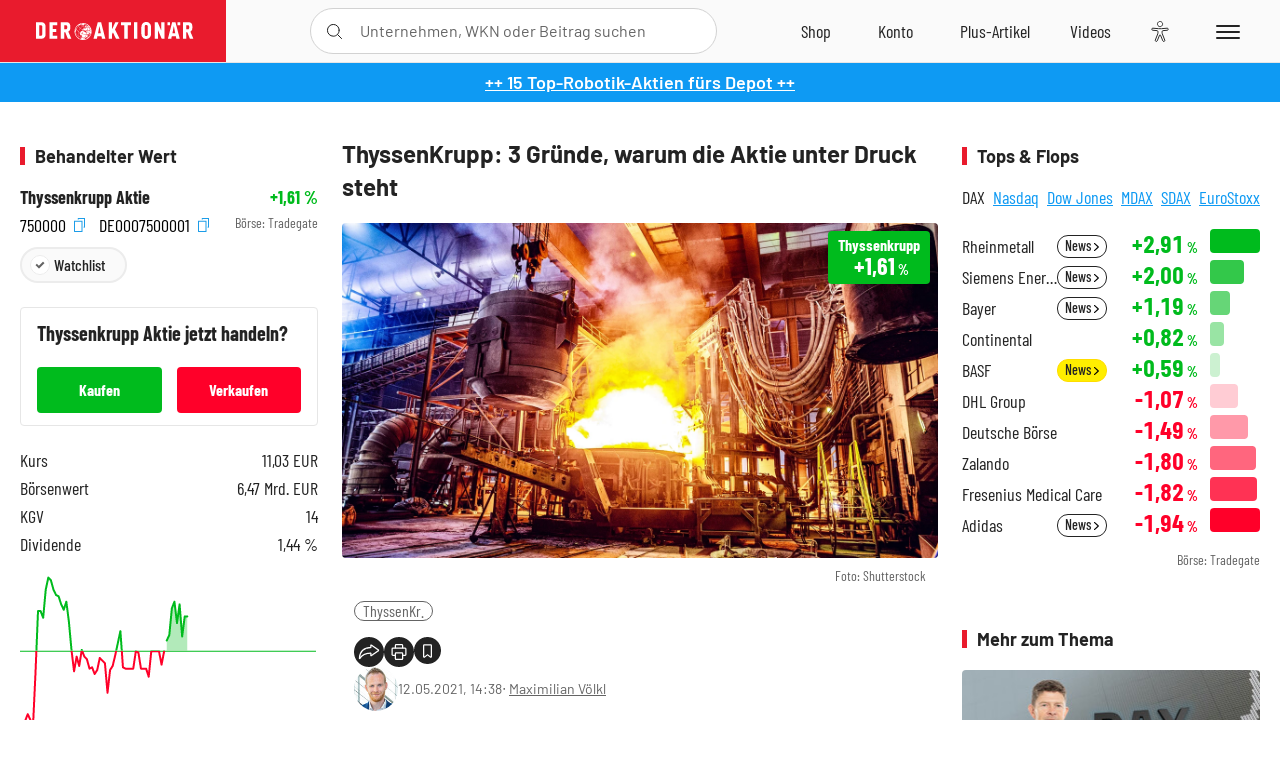

--- FILE ---
content_type: text/html; charset=utf-8
request_url: https://www.deraktionaer.de/artikel/der-aktionaer-plus/thyssenkrupp-3-gruende-warum-die-aktie-unter-druck-steht-20230506.html
body_size: 21854
content:
<!DOCTYPE html>
<html lang="de-de">
<head>
    <link rel="dns-prefetch" href="//cdn.boersenmedien.com">
    <link rel="dns-prefetch" href="//images.boersenmedien.com">
    <link rel="preconnect" href="//cdn.boersenmedien.com">
    <link rel="preconnect" href="//images.boersenmedien.com">
    
    <meta charset="utf-8">
    <meta name="viewport" content="width=device-width, initial-scale=1.0">
    <link rel="apple-touch-icon" sizes="180x180" href="/assets/images/icons/apple-touch-icon.png">
    <link rel="icon" type="image/png" sizes="32x32" href="/assets/images/icons/favicon-32x32.png">
    <link rel="icon" type="image/png" sizes="16x16" href="/assets/images/icons/favicon-16x16.png">
    <link rel="manifest" href="/manifest.json">
        <title>ThyssenKrupp: 3 Gr&#xFC;nde, warum die Aktie unter Druck steht - DER AKTION&#xC4;R</title>
    <meta name="robots" content="index, follow, noodp, max-image-preview:large">
    <meta name="theme-color" content="#e91b2c">
    <meta name="msapplication-navbutton-color" content="#e91b2c">

    <meta name="description" content="Verkehrte Welt bei ThyssenKrupp: Dank einer besser als erwarteten Gesch&#xE4;ftsentwicklung konnte der MDAX-Konzern am Dienstag seine Prognose anheben. 12.05.2021">
    <meta name="keywords" content="ThyssenKr.">
    <meta name="news_keywords" content="ThyssenKr.">
    <meta name="date" content="2021-05-12T14:38:00Z">
        <meta name="author" content="Maximilian V&#xF6;lkl">
    <meta name="publisher" content="DER AKTION&#xC4;R">
    <link rel="canonical" href="https://www.deraktionaer.de/artikel/aktien/thyssenkrupp-3-gruende-warum-die-aktie-unter-druck-steht-20230506.html">
    <meta property="og:title" content="ThyssenKrupp: 3 Gr&#xFC;nde, warum die Aktie unter Druck steht">
    <meta property="og:type" content="article">
        <meta property="og:image" content="https://images.boersenmedien.com/images/c4106793-086d-413a-a381-c2402cde1bd8.jpg?w=1280">
        <meta property="og:image:width" content="1920">
        <meta property="og:image:height" content="1080">
    <meta property="og:url" content="https://www.deraktionaer.de/artikel/aktien/thyssenkrupp-3-gruende-warum-die-aktie-unter-druck-steht-20230506.html">
    <meta property="og:description" content="Verkehrte Welt bei ThyssenKrupp: Dank einer besser als erwarteten Gesch&#xE4;ftsentwicklung konnte der MDAX-Konzern am Dienstag seine Prognose anheben. 12.05.2021">
    <meta property="fb:app_id" content="567365026630618">
    <meta name="twitter:card" content="summary_large_image">
    <meta name="twitter:title" content="ThyssenKrupp: 3 Gr&#xFC;nde, warum die Aktie unter Druck steht">
    <meta name="twitter:site" content="@aktionaer">
    <meta name="twitter:description" content="Verkehrte Welt bei ThyssenKrupp: Dank einer besser als erwarteten Gesch&#xE4;ftsentwicklung konnte der MDAX-Konzern am Dienstag seine Prognose anheben. 12.05.2021">
        <meta name="twitter:image" content="https://images.boersenmedien.com/images/c4106793-086d-413a-a381-c2402cde1bd8.jpg?w=1280">
    
    
        <link rel="stylesheet" href="/assets/css/main.min.css?v=20a5oobePaa3APZ5oOxXt9H2BO4p2DEHNO1sNY4KUOw">
    
    <link rel="preload" as="script" id="IOMmBundle" href="https://data-af9a061aaf.deraktionaer.de/iomm/latest/manager/base/es6/bundle.js" />
    <link rel="preload" as="script" href="https://data-af9a061aaf.deraktionaer.de/iomm/latest/bootstrap/loader.js" />
    <script type="application/ld&#x2B;json">
        {"@context":"https://schema.org","@graph":[{"@type":"WebSite","name":"DER AKTIONÄR","url":"https://www.deraktionaer.de/","potentialAction":{"@type":"SearchAction","target":"https://www.deraktionaer.de/suchen?q={search_term_string}","query-input":"required name=search_term_string"}},{"@type":"Organization","name":"Börsenmedien AG","@id":"https://www.boersenmedien.de/#publisher","url":"https://www.boersenmedien.de/","logo":{"@type":"ImageObject","url":"https://images.boersenmedien.com/images/bbc3d6ec-9cb0-4502-98d5-3adc60601cd6.png","width":1200,"height":242},"sameAs":["https://www.deraktionaer.de/","https://www.boerse-online.de/","https://www.eurams.de/"],"address":{"@type":"PostalAddress","streetAddress":"Am Eulenhof 14","addressLocality":"Kulmbach","postalCode":"95326","addressCountry":"DE"},"contactPoint":{"@type":"ContactPoint","url":"https://www.boersenmedien.de/Support/kontakt","telephone":"+49-9221-90510","contactType":"Kundenservice","availableLanguage":["Deutsch"],"areaServed":"DE"},"subOrganization":{"@type":"NewsMediaOrganization","@id":"https://www.deraktionaer.de/#publisher","name":"DER AKTIONÄR","foundingDate":"1996-01-01","url":"https://www.deraktionaer.de/","publishingPrinciples":"https://www.boersenmedien.de/agb.html","logo":{"@type":"ImageObject","url":"https://images.boersenmedien.com/images/b8000b75-24cd-4424-aeec-cf1c4544b5b6.jpg","width":1182,"height":1182},"mainEntityOfPage":{"@type":"WebPage","@id":"https://www.deraktionaer.de/"},"sameAs":["https://www.deraktionaer.de/","https://de.wikipedia.org/wiki/Der_Aktionär","https://www.facebook.com/aktionaer/","https://www.instagram.com/deraktionaer/","https://x.com/aktionaer","https://www.tiktok.com/@deraktionaer","https://apps.apple.com/de/app/der-aktionär/id448927412","https://play.google.com/store/apps/details?id=com.yopeso.deraktionar"]}}]}
    </script>
    <script src="/assets/js/ea_dynamic_loading_da.js"></script>
    <meta name="impact-site-verification" value="64808c59-4dea-4819-8bf2-c95625d83376">
</head>
<body class="">
    <script type='text/javascript' src="//data-af9a061aaf.deraktionaer.de/iomm/latest/bootstrap/loader.js"></script>
    <script data-n-head="ssr" type="text/javascript" data-body="true">
        var dataINFOnline = {
        "st": "daktion",
        "cp": "dak_rc_wf",
        "sv": "in",
        "co": "da2019",
        "sc": "yes"
        };
        IOMm('configure', { st: 'daktion', dn: 'data-af9a061aaf.deraktionaer.de', mh: 5 }); // Configure IOMm
        IOMm('pageview', dataINFOnline); // Count pageview
        IOMm('3p', 'qds', 'in'); // Trigger qds module (for agof ddf participants only!)
    </script>

    <header id="page-header">
        <div id="static-header">
            <div class="container">
                <div id="header-logo-container">
                        <a id="header-logo" href="/"><img loading="lazy" alt="DER AKTION&#xC4;R" src="https://images.boersenmedien.com/images/eef3cc9c-8c0d-43c9-a849-c732c8855a53.svg"></a>
                </div>
                <nav id="header-actions-container" aria-labelledby="header-epaper-notification">

                        <a title="Zu DER AKTIONÄR+" aria-label="Zu DER AKTIONÄR+ " href="/artikel/deraktionaerplus" id="header-aktionaerplus" class="header-action-item subpage"><span></span></a>
                    <a title="Videos" aria-label="Videos" class="header-action-item" id="header-videos" href="/videos"><span></span></a>
                    <div class="toaccount"><a title="Zum Account" aria-label="Zum Account" class="sign-in-button header-action-item" href="/account"><span></span></a></div>
                    <a title="Zum Shop" aria-label="Zum Shop" target="_blank" rel="noopener" href="https://www.boersenmedien.de/shop?btm_campaign=DA-0526-13575&btm_source=Online&btm_medium=Navigation&btm_content=deraktionaer.de&btm_term=Shop&btm_detail=shop " id="header-shop" class="header-action-item"><span></span></a>
                        <a title="E-Paper" aria-label="E-Paper" id="header-epaper" class="header-action-item" href="https://www.boersenmedien.de/produkt/deraktionaer/der-aktionaer-0526-4503.html?btm_campaign=DA-0526-13575&btm_source=Online&btm_medium=Navigation&btm_content=deraktionaer.de&btm_term=Shop&btm_detail=epaper" target="_blank" rel="noopener"><span></span></a>
                        <a title="Home" aria-label="Home" id="header-home" class="header-action-item" href="/"><span></span></a>
                    
    <button aria-label="Teilen-Menu &#xF6;ffnen" id="header-share-article" class="header-action-item">
        <span></span>
    </button>

                    
                        
<div id="search-group" class="header-action-item">
    <div id="search-button-container"><input id="search-input-placeholder" name="search-input-placeholder" role="presentation" type="text"><label aria-hidden="true" for="search-input-placeholder"></label><button class="search-button header-action-button open-search" id="header-search-button" aria-controls="search-overlay" aria-label="Suche öffnen"><span></span></button></div>
    <div id="search-overlay">
        <form method="get" id="search-input" action="/suchen">
            <input type="hidden" name="page" value="1" />
            <div class="input-wrapper">
                <input type="text" name="q" id="search-q" autocomplete="off" />
            </div>
            <button type="submit"><span class="icon-colo-primary"></span></button>
        </form>

        <div id="search-scroll-container">
            <a href="#" style="display:none;" class="search-more"><span>Alle Suchergebnisse f&#xFC;r <span class="search-value"></span> anzeigen</span></a>

            <div id="search-results-header" class="pure-g">
                <div id="search-result-symbols" class="pure-u-1-1 pure-u-sm-1-3">
                    <div class="search-title">Wertpapiere</div>
                    <div class="symbol-container"></div>
                    <div class="symbol-empty">Es gibt keine Wertpapiere.</div>
                </div>
                <div id="search-result-stories" class="pure-u-1-1 pure-u-sm-2-3">
                    <div class="search-title">Top-Artikel</div>
                    <div class="story-container"></div>
                    <div class="story-empty">Kein Treffer gefunden. Bitte versuchen Sie einen anderen Suchbegriff.</div>
                </div>
            </div>
        </div>
        <div id="search-close"><img loading="lazy" alt="Schlie&#xDF;en" src="/assets/images/svg/icon-remove.svg"></div>
    </div>
    <div id="search-overlay-background"></div>
</div>
                    
                    <div class="eyeAble_customToolOpenerClass fr-bullet-nav__link header-action-item" data-controller="bullet-layer" data-controller-options="{&quot;active-class&quot;: &quot;fr-bullet-nav__link--active&quot;}" data-tracking-header="EyeAble">
                        <div class="fr-bullet-nav__icon fr-bullet-nav__icon--eyeable eyeAbleContrastSkip"></div>
                    </div>
                    <button id="menu-button" class="hamburger hamburger--squeeze hamburger--main" type="button" aria-label="Menu" aria-controls="header-navigation">
                        <span class="hamburger-box">
                            <span class="hamburger-inner"></span>
                        </span>
                    </button>
                </nav>
            </div>
            
    <div id="share-article-nav" class="share-article-container">
        <button title="URL kopieren" class="share-url copy-button" onclick="return copy(window.location.href)"><img
                alt="CopyLink"
                src="https://images.boersenmedien.com/images/e9f70a2a-88af-4b41-b33a-e146c67328ce.svg" loading="lazy">
        </button>
        <a title="Facebook teilen" class="share-fb"
           href="https://www.facebook.com/sharer.php?u=https%3A%2F%2Fwww.deraktionaer.de%2Fartikel%2Faktien%2Fthyssenkrupp-3-gruende-warum-die-aktie-unter-druck-steht-20230506.html&amp;t=ThyssenKrupp%3A&#x2B;3&#x2B;Gr%C3%BCnde%2C&#x2B;warum&#x2B;die&#x2B;Aktie&#x2B;unter&#x2B;Druck&#x2B;steht"
           rel="noopener" target="da_social"><span></span></a>
        <a title="Tweet" class="share-twitter"
           href="https://twitter.com/intent/tweet?url=https%3A%2F%2Fwww.deraktionaer.de%2Fartikel%2Faktien%2Fthyssenkrupp-3-gruende-warum-die-aktie-unter-druck-steht-20230506.html" rel="noopener"
           target="da_social"><span></span></a>
        <a title="Per E-Mail teilen" class="share-mail"
           href="mailto:?body=https://www.deraktionaer.dehttps://www.deraktionaer.de/artikel/aktien/thyssenkrupp-3-gruende-warum-die-aktie-unter-druck-steht-20230506.html" rel="noopener"
           target="da_social"><span></span></a>
        <a title="Seite Drucken" class="share-print" href="javascript:self.print()"><span></span></a>
    </div>

        </div>
        <div id="header-navigation" class="pure-g">
            <div id="navigation-main" class="pure-u-1-1 pure-u-xl-2-3">
                <nav id="navigation" aria-label="Navigation">
                    <ul>
                        <li><a href="/">Home</a></li>
                            <li><a href="/magazin">Magazin</a></li>    
                        <li><a href="/marktueberblick.html">Marktüberblick</a></li>
                        <li>
                            <a href="/musterdepots.html">Depots</a>
                            <span class="open-sub"></span>
                            <div>
                                <ul>
                                    
                                        
        <li><a href="/real-musterdepot.html">Real-Depot</a></li>
        <li><a href="/aktionaer-musterdepot.html">AKTION&#xC4;R-Depot</a></li>
        <li><a href="/tsi-musterdepot.html">TSI-Musterdepot</a></li>

                                    
                                </ul>
                            </div>
                        </li>
                        <li class="navigation-strong"><a href="/artikel/deraktionaerplus">DER AKTIONÄR<strong>+</strong></a></li>
                        <li><a href="/invest">DER AKTIONÄR Indizes</a></li>
                        <li>
                            <span class="nav-no-link">Finanz-Check</span>
                            <span class="open-sub"></span>
                            <div>
                                <ul>
                                    <li><a href="/broker-vergleich">Broker-Vergleich</a></li>
                                    <li><a href="/krypto-broker-vergleich">Krypto-Broker-Vergleich</a></li>
                                    <li><a href="/krypto-boersen-vergleich">Krypto-Börsen-Vergleich</a></li>
                                    <li><a href="/kinderdepot-broker-vergleich">Kinderdepot-Vergleich</a></li>
                                    <li><a href="/tagesgeld-vergleich.html">Tagesgeld-Vergleich</a></li>
                                    <li><a href="/festgeld-vergleich.html">Festgeld-Vergleich</a></li>
                                </ul>
                            </div>
                        </li>
                        <li><a href="/podcasts">Podcasts</a></li>
                        <li>
                            <a href="/videos">DER AKTIONÄR TV</a>
                            <span class="open-sub"></span>
                            <div>
                                <ul>
                                    <li><a href="/videos">Übersicht</a></li>
                                        <li><a href="/videos/boersenpunk/1">B&#xF6;rsenpunk</a></li>
                                        <li><a href="/videos/dax-check/1">DAX-Check LIVE</a></li>
                                        <li><a href="/videos/futuremarkets/1">Future Markets</a></li>
                                        <li><a href="/videos/goldexpertebussler/1">Goldfolio</a></li>
                                        <li><a href="/videos/heavytraderz/1">HeavytraderZ</a></li>
                                        <li><a href="/videos/hotstockreport/1">Hot Stock Report</a></li>
                                        <li><a href="/videos/olivermichel/1">Krypto-Talk</a></li>
                                        <li><a href="/videos/maydornsmeinung/1">maydornsmeinung</a></li>
                                        <li><a href="/videos/schroedersnebenwerte/1">Schr&#xF6;ders Nebenwerte-Watchlist</a></li>
                                        <li><a href="/videos/trading-tipps/1">Trading-Tipp</a></li>
                                        <li><a href="/videos/keyinvest/1">UBS DailyTrader</a></li>
                                </ul>
                            </div>
                        </li>
                        <li>
                            <a href="https://www.boersenmedien.de/shop" target="_blank" rel="noopener">Abo &amp; Shop</a>
                            <span class="open-sub"></span>
                            <div>
                                <ul>
                                    <li><a href="https://www.boersenmedien.de/magazine/deraktionaer/einzelausgaben" target="_blank" rel="noopener">DER AKTIONÄR</a></li>
                                    <li><a href="https://www.boersenmedien.de/aktienreports/1" target="_blank" rel="noopener">Aktien-Reports</a></li>
                                    <li><a href="https://www.boersenmedien.de/boersendienste" target="_blank" rel="noopener">Börsendienste</a></li>
                                </ul>
                            </div>
                        </li>
                        <li><a href="/experten">Experten</a></li>
                        <li><a href="https://www.boersenmedien.com/karriere/jobangebote">Jobs/Karriere</a></li>
                    </ul>
                </nav>
                <nav id="navigation-user" aria-label="Mein Konto">
                        <div class="signin">
                            <div class="navigation-user-row sign-in-button">
                                <div><strong>Sie sind neu hier?</strong> Registrieren Sie sich kostenlos um alle Funktionen unserer Website nutzen zu können:</div>
                                <div><a href="https://login.boersenmedien.com/account/signup" class=" pure-button-secondary"><span>Registrieren</span></a></div>
                            </div>
                            <span class="sign-in-loading">Laden</span>
                        </div>
                        <div class="signin">
                            <div class="navigation-user-row sign-in-button">
                                <div><strong>Sie sind bereits registriert?</strong> Hier können Sie sich anmelden:</div>
                                <div>
                                    <a class=" pure-button-secondary" href="/account/signin"><span>Anmelden</span></a>
                                </div>
                            </div>
                            <span class="sign-in-loading">Laden</span>
                        </div>
                        <div class="signout">
                            <strong id="navigation-head">Willkommen auf deraktionaer.de!</strong><br>
                            <a class="user-nav-button user-nav-symbols" href="/account/watchlist">Meine Watchlist</a>
                            <a class="user-nav-button user-nav-articles" href="/account/bookmarks">Gespeicherten Artikel</a>
                            <a href="https://konto.boersenmedien.com" target="_blank" rel="noopener" class="user-nav-button user-nav-bmagaccount">Börsenmedien Konto</a>
                            <a class="pure-button-primary" href="/account/logout"><span class="sing-out-button">Abmelden</span></a>
                            <br>
                        </div>
                </nav>
                <div class="pure-g">
                    <div id="navigation-app" class="pure-u-1-1 pure-u-lg-1-2">
                        <div><img loading="lazy" alt="DER-AKTION&#xC4;R App" id="app-logo" src="https://images.boersenmedien.com/images/757ea3d3-5e46-4275-80df-30eb7052784c.svg"> DER AKTIONÄR – Unsere App</div>
                        <div><a target="_blank" rel="noopener" id="app-apple" href="https://itunes.apple.com/de/app/der-aktionar-deutschlands/id448927412"><img loading="lazy" alt="Laden im Appstore" src="/assets/images/svg/logo-appstore.svg"></a><a id="app-android" target="_blank" rel="noopener" href="https://play.google.com/store/apps/details?id=com.yopeso.deraktionar"><img alt="Jetzt bei Google Play" src="/assets/images/svg/logo-gplay.svg" /></a></div>
                    </div>
                    <div id="navigation-sm" class="pure-u-1-1 pure-u-lg-1-2">
                        <strong>Folgen Sie uns</strong><br>
                        <a class="share-youtube" target="_blank" rel="noopener" href="https://www.youtube.com/user/DAFChannel/videos">Youtube</a>
                        <a class="share-instagram" target="_blank" rel="noopener" href="https://www.instagram.com/deraktionaer/">Instagram</a>
                        <a class="share-fb" target="_blank" rel="noopener" href="https://www.facebook.com/aktionaer">Facebook</a>
                        <a class="share-twitter" target="_blank" rel="noopener" href="https://twitter.com/aktionaer">Twitter</a>
                    </div>
                </div>
            </div>
            <aside id="navigation-sidebar" class="pure-u-1-1 pure-u-xl-1-3">
                <div class="pure-g">
                    <div id="navigation-stories" class="pure-u-1-1 pure-u-md-16-24 pure-u-xl-1-1"></div>
                    <div id="navigation-symbols" class="pure-u-1-1 pure-u-md-8-24 pure-u-xl-1-1"></div>
                </div>
            </aside>
        </div>
    </header>

    <div class="breaking-news-container">
        

        <div class="header-banner">
            <div><a href="https://www.boersenmedien.de/produkt/deraktionaer/der-aktionaer-0526-4503.html?btm_campaign=da-2605-13575&amp;utm_campaign=da-2605-13575&amp;btm_source=online&amp;utm_source=online&amp;btm_medium=balkenblau&amp;utm_medium=balkenblau&amp;btm_content=deraktionaer.de&amp;utm_content=deraktionaer.de&amp;btm_term=shop&amp;utm_term=shop" target="_blank" rel="nofollow">&#x2B;&#x2B; 15 Top-Robotik-Aktien f&#xFC;rs Depot &#x2B;&#x2B;</a></div>
        </div>

    </div>

        <div id="banner-top-container">
            <div id="banner-big-bill-container">
                <div id="Ads_BA_BS" style="position: relative; text-align: center;">                    
                    <div id='Ads-Bigsize'></div>
                </div>
            </div>
            <div id="banner-sky-container">
                <div id="Ads_BA_SKY">
                    <div id='Ads-Sky' style='min-width: 120px; min-height: 600px;'></div>
                </div>
            </div>
            <div id="banner-sky-left-container">
                <div id="Ads_BA_SKY_LEFT">
                    <div id='Ads-Sky-Left' style='min-width: 120px; min-height: 600px;'></div>
                </div>
            </div>
        </div>

    <div id="page-body" class="container">
        
<article id="article-detail" aria-labelledby="article-title">
    <div id="article-detail-content">
        <header id="article-detail-header">
            <h1 id="article-title">ThyssenKrupp: 3 Gründe, warum die Aktie unter Druck steht</h1>
            <div class="article-header-image">
                <figure>
                    <picture>
                        <source media="(min-width: 1023px)" srcset="https://images.boersenmedien.com/images/c4106793-086d-413a-a381-c2402cde1bd8.jpg?w=1280&webp=true"
                                type="image/webp">
                        <source media="(min-width: 767px)" srcset="https://images.boersenmedien.com/images/c4106793-086d-413a-a381-c2402cde1bd8.jpg?w=1280&webp=true"
                                type="image/webp">
                        <img loading="lazy" src="https://images.boersenmedien.com/images/c4106793-086d-413a-a381-c2402cde1bd8.jpg?w=1280&webp=true"
                             alt="ThyssenKrupp: 3 Gründe, warum die Aktie unter Druck steht">
                    </picture>
                        <figcaption><small>Foto: Shutterstock</small></figcaption>
                </figure>
                    
<a class="stock-info stock-info-badge stock-info-badge-big" data-quote="DE0007500001" title="Thyssenkrupp Aktie" href="/aktien/kurse/thyssenkrupp-de0007500001.html">
    <span class="stock-info-name flex-ellipsis-variable">thyssenkrupp AG</span>
    <span class="changePct">-</span>&thinsp;<span class="percentSgn">%</span>    
</a>
            </div>
            <ul id="article-detail-keywords">
                        <li><a href="/suchen?q=%22thyssenkr.%22">ThyssenKr.</a></li>
            </ul>
            <div id="article-header-info">
                <div class="author-info">
                            <img loading="lazy" alt="Maximilian V&#xF6;lkl" class="pure-img"
                                 src="https://images.boersenmedien.com/images/fa8cbbda-a4de-4eba-bd5d-d9e6dc308014.jpg?w=80">
                            12.05.2021, 14:38
                            <span class="article-header-author"> &#8231; <a href="/experten/maximilian-voelkl.html">Maximilian V&#xF6;lkl</a></span>
                </div>
                <div id="share-container">
                    <div class="share-buttons">
                        <button aria-label="Teilen-Menu &#xF6;ffnen" id="sm-page-button"
                                class="share-button"></button>
                        
<div id="share-page-nav" class="share-article-container">
	<button title="URL kopieren" class="are-url copy-button" onclick="return copy(window.location.href)"><img alt="AltLinkShare" src="https://images.boersenmedien.com/images/e9f70a2a-88af-4b41-b33a-e146c67328ce.svg" loading="lazy"></button>
	<a title="Facebook teilen" class="share-fb" href="https://www.facebook.com/sharer.php?u=https%3A%2F%2Fwww.deraktionaer.de%2Fartikel%2Faktien%2Fthyssenkrupp-3-gruende-warum-die-aktie-unter-druck-steht-20230506.html&amp;t=ThyssenKrupp%3A&#x2B;3&#x2B;Gr%C3%BCnde%2C&#x2B;warum&#x2B;die&#x2B;Aktie&#x2B;unter&#x2B;Druck&#x2B;steht" rel="noopener" target="da_social"><img alt="Bei facebook teilen" src="https://images.boersenmedien.com/images/static/icon-facebook-grey.svg" loading="lazy"></a>
	<a title="Tweet" class="share-twitter" href="https://twitter.com/intent/tweet?url=https%3A%2F%2Fwww.deraktionaer.de%2Fartikel%2Faktien%2Fthyssenkrupp-3-gruende-warum-die-aktie-unter-druck-steht-20230506.html&text=ThyssenKrupp%3A&#x2B;3&#x2B;Gr%C3%BCnde%2C&#x2B;warum&#x2B;die&#x2B;Aktie&#x2B;unter&#x2B;Druck&#x2B;steht" rel="noopener" target="da_social"><img alt="Mit twitter teilen" src="https://images.boersenmedien.com/images/c2ffe345-c71f-42e4-9ee3-bd80ca076e68.svg" loading="lazy"></a>
	<a title="Per E-Mail teilen" class="share-mail" href="mailto:?body=https://www.deraktionaer.de/artikel/aktien/thyssenkrupp-3-gruende-warum-die-aktie-unter-druck-steht-20230506.html" rel="noopener" target="da_social"><img alt="Nachricht senden" src="https://images.boersenmedien.com/images/static/icon-email-grey.svg" loading="lazy"></a>
</div>
                        <a id="print-page-button" class="share-button" title="Seite Drucken"
                           href="javascript:self.print()"><span></span></a>
                        <button id="save-article-body" aria-label="Artikel zu Favoriten hinzuf&#xFC;gen"
                                data-bookmark="20230506" class="add"><span></span></button>
                    </div>
                </div>
            </div>
        </header>

        <div id="article-body">
                        
<p class="article-introduction">Verkehrte Welt bei ThyssenKrupp: Dank einer besser als erwarteten Geschäftsentwicklung konnte der MDAX-Konzern am Dienstag seine Prognose anheben. Dennoch verlor die Aktie zweistellig an Wert. Den Anlegern wurde nun doch wieder bewusst, welche Probleme noch vor ThyssenKrupp liegen. DER AKTIONÄR nennt die Hauptgründe für den Kurssturz.</p>
                            <div id="paywall-container" class="locked">
    <h2>
        <!-- Web und App Content beachten !-->
<span class="web-content">
     Weiterlesen als Abonnent von 
 </span>
 <span class="app-content">
     Weiterlesen als Abonnent von            
 </span>
       
    </h2>
    <div class="paywall-options">
        <div class="paywall-options-description">
            <!-- Web und App Content beachten !-->
<div class="web-content">
    <img width="211" class="paywall-plus-logo" alt="DER AKTIONÄR +" src="https://images.boersenmedien.com/images/5a8e3092-fb9f-4732-80ec-e46f013664b4.svg" />
</div>
<div class="app-content">
    <img width="211" class="paywall-plus-logo" alt="DER AKTIONÄR +" src="https://images.boersenmedien.com/images/5a8e3092-fb9f-4732-80ec-e46f013664b4.svg" />
    oder
    <img width="241" class="paywall-magazine-logo" alt="DER AKTIONÄR Magazin" src="https://images.boersenmedien.com/images/8b6fe71d-d2eb-4644-af1e-984b56cd661e.svg" />
</div>   
<div class="paywall-teaser web-content">
    Unbegrenzt lesen.
    <strong>1 Monat nur 9,95&thinsp;&euro;.</strong>
    <small>Voll flexibel, monatlich kündbar. Verlängert sich ohne Kündigung monatlich um 9,95 €.</small>
</div>
        </div>

        <div class="paywall-actions">
            <a class="app-content pure-button pure-button-secondary" href="/account/signin?r=%2Fartikel%2Fder-aktionaer-plus%2Fthyssenkrupp-3-gruende-warum-die-aktie-unter-druck-steht-20230506.html">Anmelden</a>
            <!-- Web und App Content beachten !-->
<a id ="paywall_basket" rel="noopener" target="_blank" href="https://www.boersenmedien.de/deraktionaerplus" onclick="trackOrder()" target="_blank" class="web-content pure-button pure-button-secondary secondary-link">Jetzt Zugang sichern</a>
<a id="paywall_pp" rel="noopener" target="_blank" class="web-content pure-button button-paypal" href="https://www.boersenmedien.de/zahlungsmethode/paypal/express/2040" onclick="trackOrder()">
    <img src="https://images.boersenmedien.com/images/74d4a911-0acd-4505-abbe-7e50458f125b.svg" alt="Paypal" title="Paypal"> <span>Sofortkauf</span>
</a>
        </div>
        <!-- Web und App Content beachten !--> 
<img class="web-content paywall-preview" alt="DER AKTIONÄR+ auf unterschielichen mobilen Geräten" src="https://images.boersenmedien.com/images/48da707c-bf50-4dd0-813e-02c363c1f55b.jpg">       
        <p class="paywall-notice web-content">Sie sind bereits Abonnent von DER AKTIONÄR? <a href="/account/signin?r=%2Fartikel%2Fder-aktionaer-plus%2Fthyssenkrupp-3-gruende-warum-die-aktie-unter-druck-steht-20230506.html">Jetzt anmelden</a>.</p>
    </div>
</div>

<script type="text/javascript">
    function trackOrder() {
        try {
            window.dataLayer = window.dataLayer || [];
            dataLayer.push({
                'event': 'aktionaerplus-signup',
                'articleId': 20230506,
                'article': 'ThyssenKrupp: 3 Gr&#xFC;nde, warum die Aktie unter Druck steht',
                'author': 'Maximilian V&#xF6;lkl',
                 'date': '2021-05-12 14:38'
            });
        }
        catch (e) { }
        return true;
    }
</script>
        </div>
        <div class="hidden">
                    <span class="category-data" data-category="Deutschland"></span>
                    <span class="category-data" data-category="AKTION&#xC4;R"></span>
                    <span class="category-data" data-category="Industrie"></span>
        </div>

            
    <h2 class="category-headline">Aktuelle Ausgabe</h2>
    <div class="article-list-latest-issue">
        <div class="last-issue-cover">
            <a class="release-item-image" href="https://www.boersenmedien.de/produkt/deraktionaer/der-aktionaer-0526-4503.html?btm_campaign=DA-2605-13575&btm_source=Online&btm_medium=Widget&btm_content=deraktionaer.de&btm_term=Shop&btm_detail=Neuerscheinungen&btm_info=%2Fartikel%2Faktien%2Fthyssenkrupp-3-gruende-warum-die-aktie-unter-druck-steht-20230506.html" target="_blank">
                <img loading="lazy" alt="DER AKTION&#xC4;R 05/26" src="https://images.boersenmedien.com/images/6e4ace16-99ff-4440-838a-3f793c6cd80a.jpg?w=600&webp=true" />
            </a>
        </div>
        <h3>
            <a class="release-item-image" href="https://www.boersenmedien.de/produkt/deraktionaer/der-aktionaer-0526-4503.html?btm_campaign=DA-2605-13575&btm_source=Online&btm_medium=Widget&btm_content=deraktionaer.de&btm_term=Shop&btm_detail=Neuerscheinungen&btm_info=%2Fartikel%2Faktien%2Fthyssenkrupp-3-gruende-warum-die-aktie-unter-druck-steht-20230506.html" target="_blank">
                Humanoide Roboter: Zwischen Spott und Milliardenmarkt
            </a>
        </h3>
        <div class="latest-issue-data">
            <span><i title="Ausgabennummer" class="icon-book icon-color-secondary"></i>Nr. 05/26</span>
            <span><i title="Preis" class="icon-price icon-color-secondary"></i>8,90&thinsp;&euro;</span>
        </div>
        <div class="button-container">
            <a class="pure-button pure-button-paypal" target="_blank" rel="noopener" href="https://www.boersenmedien.de/zahlungsmethode/paypal/express/4503?btm_campaign=DA-2605-13575&btm_source=Online&btm_medium=Widget&btm_content=deraktionaer.de&btm_term=PPExpress&btm_detail=AktuelleAusgabe&btm_info=%2Fartikel%2Faktien%2Fthyssenkrupp-3-gruende-warum-die-aktie-unter-druck-steht-20230506.html"><img loading="lazy" src="https://images.boersenmedien.com/images/74d4a911-0acd-4505-abbe-7e50458f125b.svg" alt="Paypal" title="Paypal"> Sofortkauf</a>
            <a class="pure-button pure-button-secondary" target="_blank" rel="noopener" href="https://www.boersenmedien.de/Checkout/AddToCart?id=4503&btm_campaign=DA-2605-13575&btm_source=Online&btm_medium=Widget&btm_content=deraktionaer.de&btm_term=Warenkorb&btm_detail=AktuelleAusgabe&btm_info=%2Fartikel%2Faktien%2Fthyssenkrupp-3-gruende-warum-die-aktie-unter-druck-steht-20230506.html">Im Shop kaufen</a>
            <small>Sie erhalten einen Download-Link per E-Mail. Außerdem können Sie gekaufte E-Paper in Ihrem <a class="text-link" href="https://konto.boersenmedien.de" target="_blank">Konto</a> herunterladen.</small>
        </div>
    </div>

            <div id="similar-product">
                
            </div>
    </div>
    
<aside id="article-detail-symbol" aria-label="Wertpapierinformationen" data-quote="DE0007500001">
        <h2 class="category-headline">Behandelter Wert</h2>
        <div class="symbol-intro">
            <div>
                <a href="/aktien/kurse/thyssenkrupp-de0007500001.html">Thyssenkrupp Aktie</a>
                <strong class="text-right stock-info"><span class="changePct"></span><span class="percentSgn">&thinsp;%</span></strong>
            </div>
            <div>
                <div>
                        <button class="copy-button" onclick="return copy('750000')"> 750000 <i class="icon--exit-fullscreen icon-copy icon-color-action"></i></button>
                        <button class="copy-button" onclick="return copy('DE0007500001')"> DE0007500001 <i class="icon--exit-fullscreen icon-copy icon-color-action"></i></button>
                </div>
                <small class="text-right">Börse: <span class="exchange"></span></small>
            </div>
            <div id="save-symbol-body">
                <button class="add pure-button pure-button-primary" aria-label="Wert zur Watchlist hinzuf&#xFC;gen" data-watchlist="DE0007500001"> Watchlist</button>
            </div>
        </div>
        
    <button type="button" role="presentation" class="pure-button pure-button-secondary" id="symbol-trade-toggle" onclick="document.getElementById('symbol-trade').classList.toggle('active')">Handeln</button>          
    <div id="symbol-trade" class="symbol-trade-container">
        <h3><span>Thyssenkrupp&nbsp;</span>Aktie jetzt handeln?</h3>
        <a target="_blank" rel="noopener" class="pure-button pure-button-buy" href="https://trade.deraktionaer.de/trade?isin=DE0007500001&orderdirection=buy">Kaufen</a>
        <a target="_blank" rel="noopener" class="pure-button pure-button-sell" href="https://trade.deraktionaer.de/trade?isin=DE0007500001&orderdirection=sell">Verkaufen</a>
    </div>

        <dl aria-label="Wertpapierdetails zu Thyssenkrupp Aktie" class="symbol-information">
            <dt>Kurs</dt>
            <dd><span class="price"></span> <span class="currency"></span></dd>

                <dt>Börsenwert</dt>
                <dd>6,47 Mrd. EUR</dd>
                <dt>KGV</dt>
                <dd>14</dd>
                <dt>Dividende</dt>
                <dd>1,44 %</dd>
        </dl>
        <div id="article-detail-symbols-chart">
            <a id="sparkline-chart-container" href="/aktien/kurse/thyssenkrupp-de0007500001.html">
                <div id="sparkline-chart"></div>
            </a>
            <div id="symbol_performance"></div>
            <a class="pure-button pure-button-primary" title="Thyssenkrupp Aktie Kennzahlen und Details" href="/aktien/kurse/thyssenkrupp-de0007500001.html">Thyssenkrupp Aktie Kennzahlen und Details</a>
        </div>
            <div id="article-detail-symbol-index">
                <h2 class="category-headline">
                    DER AKTIONÄR Indizes
                    <img loading="lazy" alt="DER AKTIONÄR Indizes" src="https://images.boersenmedien.com/images/88a1a268-81bd-4941-a849-2c1cf4584f6a.jpg">
                </h2>
                <p>Thyssenkrupp Aktie Der vorgestellte Titel ist auch im <a href="https://www.deraktionaer.de/aktien/kurse/gebert-boersenindikatorindex-de000sla2ub5.html">Gebert-Börsenindikator Index</a> enthalten, auf den Morgan Stanley ein Zertifikat emittiert hat.</p>
                <a class="pure-button pure-button-primary" href="/aktien/kurse/gebert-boersenindikatorindex-de000sla2ub5.html">Zum Index</a>
            </div>
        <div data-peergroup="DE0007500001" id="article-detail-symbol-peergroup-container"></div>
</aside>
    
<aside id="article-detail-further" aria-labelledby="more-title">
        <section>
            <h2 class="category-headline">Tops &amp; Flops</h2>
            <div class="tabs" id="topflop">
                <ul class="tab-nav">
                        <li><a id="topflop-Dax" class="">DAX</a></li>
                        <li><a id="topflop-Nasdaq" class="inactive">Nasdaq</a></li>
                        <li><a id="topflop-DowJones" class="inactive">Dow Jones</a></li>
                        <li><a id="topflop-MDax" class="inactive">MDAX</a></li>
                        <li><a id="topflop-SDax" class="inactive">SDAX</a></li>
                        <li><a id="topflop-Eurostoxx" class="inactive">EuroStoxx</a></li>
                </ul>
                <div>
                        <div class="tab-page" id="topflop-Dax-c" style="display:block">
                            <ul class="topflop">
        <li class="top">
            <div class="topflop-company">
                <a class="topflop-name" href="/aktien/kurse/rheinmetall-de0007030009.html">Rheinmetall</a>
                    <span class="news news-secondary">
                        <a href="/nachricht/aktienimfokusruestungimfokus-ukraine-verhandlungundcsg-boersengang-497443.html">
                            News <i class="icon-arrow"></i>
                        </a>
                    </span>
            </div>
            <span class="topflop-value up">&#x2B;2,91<span>&thinsp;%</span></span>
            <span class="topflop-bar up"><span class="progress" style="width:100.00%"></span></span>
            
        </li>
        <li class="top">
            <div class="topflop-company">
                <a class="topflop-name" href="/aktien/kurse/siemensenergy-de000ener6y0.html">Siemens Energy</a>
                    <span class="news news-secondary">
                        <a href="/nachricht/analyse-flashubsdrehtsiemensenergyaufbuy-ziel175euro-497452.html">
                            News <i class="icon-arrow"></i>
                        </a>
                    </span>
            </div>
            <span class="topflop-value up">&#x2B;2,00<span>&thinsp;%</span></span>
            <span class="topflop-bar up"><span class="progress" style="width:68.56%"></span></span>
            
        </li>
        <li class="top">
            <div class="topflop-company">
                <a class="topflop-name" href="/aktien/kurse/bayer-de000bay0017.html">Bayer</a>
                    <span class="news news-secondary">
                        <a href="/nachricht/eqs-stimmrechtebayeraktiengesellschaftdeutsch-497413.html">
                            News <i class="icon-arrow"></i>
                        </a>
                    </span>
            </div>
            <span class="topflop-value up">&#x2B;1,19<span>&thinsp;%</span></span>
            <span class="topflop-bar up"><span class="progress" style="width:40.91%"></span></span>
            
        </li>
        <li class="top">
            <div class="topflop-company">
                <a class="topflop-name" href="/aktien/kurse/continental-de0005439004.html">Continental</a>
            </div>
            <span class="topflop-value up">&#x2B;0,82<span>&thinsp;%</span></span>
            <span class="topflop-bar up"><span class="progress" style="width:28.23%"></span></span>
            
        </li>
        <li class="top">
            <div class="topflop-company">
                <a class="topflop-name" href="/aktien/kurse/basf-de000basf111.html">BASF</a>
                    <span class="news">
                        <a href="/artikel/aktien/basf-aktie-unter-druck-20394086.html">
                            News <i class="icon-arrow"></i>
                        </a>
                    </span>
            </div>
            <span class="topflop-value up">&#x2B;0,59<span>&thinsp;%</span></span>
            <span class="topflop-bar up"><span class="progress" style="width:20.33%"></span></span>
            
        </li>
        <li class="flop">
            <div class="topflop-company">
                <a class="topflop-name" href="/aktien/kurse/dhlgroup-de0005552004.html">DHL Group</a>
            </div>
            <span class="topflop-value down">-1,07<span>&thinsp;%</span></span>
            <span class="topflop-bar down"><span class="progress" style="width:55.20%"></span></span>
            
        </li>
        <li class="flop">
            <div class="topflop-company">
                <a class="topflop-name" href="/aktien/kurse/deutscheboerse-de0005810055.html">Deutsche B&#xF6;rse</a>
            </div>
            <span class="topflop-value down">-1,49<span>&thinsp;%</span></span>
            <span class="topflop-bar down"><span class="progress" style="width:76.99%"></span></span>
            
        </li>
        <li class="flop">
            <div class="topflop-company">
                <a class="topflop-name" href="/aktien/kurse/zalando-de000zal1111.html">Zalando</a>
            </div>
            <span class="topflop-value down">-1,80<span>&thinsp;%</span></span>
            <span class="topflop-bar down"><span class="progress" style="width:92.81%"></span></span>
            
        </li>
        <li class="flop">
            <div class="topflop-company">
                <a class="topflop-name" href="/aktien/kurse/freseniusmedicalcare-de0005785802.html">Fresenius Medical Care</a>
            </div>
            <span class="topflop-value down">-1,82<span>&thinsp;%</span></span>
            <span class="topflop-bar down"><span class="progress" style="width:93.72%"></span></span>
            
        </li>
        <li class="flop">
            <div class="topflop-company">
                <a class="topflop-name" href="/aktien/kurse/adidas-de000a1ewww0.html">Adidas</a>
                    <span class="news news-secondary">
                        <a href="/nachricht/analyse-flashrbcsenktadidasaufsectorperform-zielrunterauf160euro-497447.html">
                            News <i class="icon-arrow"></i>
                        </a>
                    </span>
            </div>
            <span class="topflop-value down">-1,94<span>&thinsp;%</span></span>
            <span class="topflop-bar down"><span class="progress" style="width:100.00%"></span></span>
            
        </li>
</ul>
<small>Börse: Tradegate</small>
                        </div>
                        <div class="tab-page" id="topflop-Nasdaq-c" style="">
                            <ul class="topflop">
        <li class="top">
            <div class="topflop-company">
                <a class="topflop-name" href="/aktien/kurse/csxcorporation-us1264081035.html">CSX Corporation</a>
            </div>
            <span class="topflop-value up">&#x2B;3,86<span>&thinsp;%</span></span>
            <span class="topflop-bar up"><span class="progress" style="width:100.00%"></span></span>
            
        </li>
        <li class="top">
            <div class="topflop-company">
                <a class="topflop-name" href="/aktien/kurse/intuitivesurgical-us46120e6023.html">Intuitive Surgical</a>
                    <span class="news">
                        <a href="/artikel/medien-ittk-technologie/intuitive-surgical-prognosen-vom-op-tisch-gefegt-20394082.html">
                            News <i class="icon-arrow"></i>
                        </a>
                    </span>
            </div>
            <span class="topflop-value up">&#x2B;2,99<span>&thinsp;%</span></span>
            <span class="topflop-bar up"><span class="progress" style="width:77.54%"></span></span>
            
        </li>
        <li class="top">
            <div class="topflop-company">
                <a class="topflop-name" href="/aktien/kurse/microchiptechnology-us5950171042.html">Microchip Technology</a>
            </div>
            <span class="topflop-value up">&#x2B;1,93<span>&thinsp;%</span></span>
            <span class="topflop-bar up"><span class="progress" style="width:49.98%"></span></span>
            
        </li>
        <li class="top">
            <div class="topflop-company">
                <a class="topflop-name" href="/aktien/kurse/alnylampharmaceuticals-us02043q1076.html">Alnylam Pharmaceuticals</a>
            </div>
            <span class="topflop-value up">&#x2B;1,33<span>&thinsp;%</span></span>
            <span class="topflop-bar up"><span class="progress" style="width:34.55%"></span></span>
            
        </li>
        <li class="top">
            <div class="topflop-company">
                <a class="topflop-name" href="/aktien/kurse/diamondbackenergyinc-us25278x1090.html">Diamondback Energy Inc</a>
            </div>
            <span class="topflop-value up">&#x2B;1,21<span>&thinsp;%</span></span>
            <span class="topflop-bar up"><span class="progress" style="width:31.27%"></span></span>
            
        </li>
        <li class="flop">
            <div class="topflop-company">
                <a class="topflop-name" href="/aktien/kurse/insmedincorporated-us4576693075.html">Insmed Incorporated</a>
            </div>
            <span class="topflop-value down">-0,73<span>&thinsp;%</span></span>
            <span class="topflop-bar down"><span class="progress" style="width:5.68%"></span></span>
            
        </li>
        <li class="flop">
            <div class="topflop-company">
                <a class="topflop-name" href="/aktien/kurse/seagatetechnology-ie00bkvd2n49.html">Seagate Technology</a>
            </div>
            <span class="topflop-value down">-0,93<span>&thinsp;%</span></span>
            <span class="topflop-bar down"><span class="progress" style="width:7.25%"></span></span>
            
        </li>
        <li class="flop">
            <div class="topflop-company">
                <a class="topflop-name" href="/aktien/kurse/asml-usn070592100.html">ASML</a>
            </div>
            <span class="topflop-value down">-1,27<span>&thinsp;%</span></span>
            <span class="topflop-bar down"><span class="progress" style="width:9.85%"></span></span>
            
        </li>
        <li class="flop">
            <div class="topflop-company">
                <a class="topflop-name" href="/aktien/kurse/westerndigital-us9581021055.html">Western Digital</a>
            </div>
            <span class="topflop-value down">-1,62<span>&thinsp;%</span></span>
            <span class="topflop-bar down"><span class="progress" style="width:12.58%"></span></span>
            
        </li>
        <li class="flop">
            <div class="topflop-company">
                <a class="topflop-name" href="/aktien/kurse/intel-us4581401001.html">Intel</a>
                    <span class="news">
                        <a href="/artikel/medien-ittk-technologie/intel-das-reicht-nicht-aktie-verliert-nach-schwacher-prognose-6-20394077.html">News <i class="icon-arrow"></i></a>
                    </span>
            </div>
            <span class="topflop-value down">-12,86<span>&thinsp;%</span></span>
            <span class="topflop-bar down"><span class="progress" style="width:100.00%"></span></span>
            
        </li>
</ul>
<small>Börse: Tradegate</small>
                        </div>
                        <div class="tab-page" id="topflop-DowJones-c" style="">
                            <ul class="topflop">
        <li class="top">
            <div class="topflop-company">
                <a class="topflop-name" href="/aktien/kurse/amgen-us0311621009.html">Amgen</a>
            </div>
            <span class="topflop-value up">&#x2B;0,85<span>&thinsp;%</span></span>
            <span class="topflop-bar up"><span class="progress" style="width:100.00%"></span></span>
            
        </li>
        <li class="top">
            <div class="topflop-company">
                <a class="topflop-name" href="/aktien/kurse/verizoncommunications-us92343v1044.html">Verizon Communications</a>
            </div>
            <span class="topflop-value up">&#x2B;0,55<span>&thinsp;%</span></span>
            <span class="topflop-bar up"><span class="progress" style="width:65.07%"></span></span>
            
        </li>
        <li class="top">
            <div class="topflop-company">
                <a class="topflop-name" href="/aktien/kurse/3m-us88579y1010.html">3M</a>
            </div>
            <span class="topflop-value up">&#x2B;0,48<span>&thinsp;%</span></span>
            <span class="topflop-bar up"><span class="progress" style="width:57.07%"></span></span>
            
        </li>
        <li class="top">
            <div class="topflop-company">
                <a class="topflop-name" href="/aktien/kurse/travelers-us89417e1091.html">Travelers</a>
            </div>
            <span class="topflop-value up">&#x2B;0,46<span>&thinsp;%</span></span>
            <span class="topflop-bar up"><span class="progress" style="width:54.82%"></span></span>
            
        </li>
        <li class="top">
            <div class="topflop-company">
                <a class="topflop-name" href="/aktien/kurse/honeywellinternational-us4385161066.html">Honeywell International</a>
            </div>
            <span class="topflop-value up">&#x2B;0,40<span>&thinsp;%</span></span>
            <span class="topflop-bar up"><span class="progress" style="width:47.41%"></span></span>
            
        </li>
        <li class="flop">
            <div class="topflop-company">
                <a class="topflop-name" href="/aktien/kurse/merckco-us58933y1055.html">Merck &amp; Co.</a>
            </div>
            <span class="topflop-value down">-0,22<span>&thinsp;%</span></span>
            <span class="topflop-bar down"><span class="progress" style="width:70.92%"></span></span>
            
        </li>
        <li class="flop">
            <div class="topflop-company">
                <a class="topflop-name" href="/aktien/kurse/nvidia-us67066g1040.html">Nvidia</a>
                    <span class="news news-secondary">
                        <a href="/nachricht/roundupintelkapazitaets-engpaessebremsenwachstum-497420.html">
                            News <i class="icon-arrow"></i>
                        </a>
                    </span>
            </div>
            <span class="topflop-value down">-0,23<span>&thinsp;%</span></span>
            <span class="topflop-bar down"><span class="progress" style="width:75.44%"></span></span>
            
        </li>
        <li class="flop">
            <div class="topflop-company">
                <a class="topflop-name" href="/aktien/kurse/thewaltdisneycompany-us2546871060.html">The Walt Disney Company</a>
            </div>
            <span class="topflop-value down">-0,25<span>&thinsp;%</span></span>
            <span class="topflop-bar down"><span class="progress" style="width:82.10%"></span></span>
            
        </li>
        <li class="flop">
            <div class="topflop-company">
                <a class="topflop-name" href="/aktien/kurse/unitedhealth-us91324p1021.html">UnitedHealth</a>
            </div>
            <span class="topflop-value down">-0,27<span>&thinsp;%</span></span>
            <span class="topflop-bar down"><span class="progress" style="width:87.41%"></span></span>
            
        </li>
        <li class="flop">
            <div class="topflop-company">
                <a class="topflop-name" href="/aktien/kurse/americanexpress-us0258161092.html">American Express</a>
            </div>
            <span class="topflop-value down">-0,30<span>&thinsp;%</span></span>
            <span class="topflop-bar down"><span class="progress" style="width:100.00%"></span></span>
            
        </li>
</ul>
<small>Börse: Tradegate</small>
                        </div>
                        <div class="tab-page" id="topflop-MDax-c" style="">
                            <ul class="topflop">
        <li class="top">
            <div class="topflop-company">
                <a class="topflop-name" href="/aktien/kurse/hensoldt-de000hag0005.html">Hensoldt</a>
                    <span class="news news-secondary">
                        <a href="/nachricht/aktienimfokusruestungimfokus-ukraine-verhandlungundcsg-boersengang-497443.html">
                            News <i class="icon-arrow"></i>
                        </a>
                    </span>
            </div>
            <span class="topflop-value up">&#x2B;3,07<span>&thinsp;%</span></span>
            <span class="topflop-bar up"><span class="progress" style="width:100.00%"></span></span>
            
        </li>
        <li class="top">
            <div class="topflop-company">
                <a class="topflop-name" href="/aktien/kurse/aumovio-de000aum0v10.html">Aumovio</a>
                    <span class="news news-secondary">
                        <a href="/nachricht/analyse-flashjefferieshebtaumovioaufhold-zielhochauf4320euro-497448.html">
                            News <i class="icon-arrow"></i>
                        </a>
                    </span>
            </div>
            <span class="topflop-value up">&#x2B;2,83<span>&thinsp;%</span></span>
            <span class="topflop-bar up"><span class="progress" style="width:92.15%"></span></span>
            
        </li>
        <li class="top">
            <div class="topflop-company">
                <a class="topflop-name" href="/aktien/kurse/renk-de000renk730.html">Renk</a>
                    <span class="news news-secondary">
                        <a href="/nachricht/aktienimfokusruestungimfokus-ukraine-verhandlungundcsg-boersengang-497443.html">
                            News <i class="icon-arrow"></i>
                        </a>
                    </span>
            </div>
            <span class="topflop-value up">&#x2B;2,23<span>&thinsp;%</span></span>
            <span class="topflop-bar up"><span class="progress" style="width:72.73%"></span></span>
            
        </li>
        <li class="top">
            <div class="topflop-company">
                <a class="topflop-name" href="/aktien/kurse/auto1-de000a2lq884.html">Auto1</a>
            </div>
            <span class="topflop-value up">&#x2B;1,92<span>&thinsp;%</span></span>
            <span class="topflop-bar up"><span class="progress" style="width:62.42%"></span></span>
            
        </li>
        <li class="top">
            <div class="topflop-company">
                <a class="topflop-name" href="/aktien/kurse/nordex-de000a0d6554.html">Nordex</a>
            </div>
            <span class="topflop-value up">&#x2B;1,89<span>&thinsp;%</span></span>
            <span class="topflop-bar up"><span class="progress" style="width:61.56%"></span></span>
            
        </li>
        <li class="flop">
            <div class="topflop-company">
                <a class="topflop-name" href="/aktien/kurse/sartoriusvz-de0007165631.html">Sartorius Vz.</a>
            </div>
            <span class="topflop-value down">-1,34<span>&thinsp;%</span></span>
            <span class="topflop-bar down"><span class="progress" style="width:58.20%"></span></span>
            
        </li>
        <li class="flop">
            <div class="topflop-company">
                <a class="topflop-name" href="/aktien/kurse/aroundtown-lu1673108939.html">Aroundtown</a>
            </div>
            <span class="topflop-value down">-1,40<span>&thinsp;%</span></span>
            <span class="topflop-bar down"><span class="progress" style="width:60.61%"></span></span>
            
        </li>
        <li class="flop">
            <div class="topflop-company">
                <a class="topflop-name" href="/aktien/kurse/stroeer-de0007493991.html">Str&#xF6;er</a>
            </div>
            <span class="topflop-value down">-1,40<span>&thinsp;%</span></span>
            <span class="topflop-bar down"><span class="progress" style="width:60.61%"></span></span>
            
        </li>
        <li class="flop">
            <div class="topflop-company">
                <a class="topflop-name" href="/aktien/kurse/deutschelufthansa-de0008232125.html">Deutsche Lufthansa</a>
            </div>
            <span class="topflop-value down">-2,00<span>&thinsp;%</span></span>
            <span class="topflop-bar down"><span class="progress" style="width:86.65%"></span></span>
            
        </li>
        <li class="flop">
            <div class="topflop-company">
                <a class="topflop-name" href="/aktien/kurse/puma-de0006969603.html">Puma</a>
            </div>
            <span class="topflop-value down">-2,30<span>&thinsp;%</span></span>
            <span class="topflop-bar down"><span class="progress" style="width:100.00%"></span></span>
            
        </li>
</ul>
<small>Börse: Tradegate</small>
                        </div>
                        <div class="tab-page" id="topflop-SDax-c" style="">
                            <ul class="topflop">
        <li class="top">
            <div class="topflop-company">
                <a class="topflop-name" href="/aktien/kurse/schaeffler-de000sha0100.html">Schaeffler</a>
                    <span class="news news-secondary">
                        <a href="/nachricht/analyse-flashjefferieshebtschaeffleraufbuy-zielhochauf1260euro-497427.html">
                            News <i class="icon-arrow"></i>
                        </a>
                    </span>
            </div>
            <span class="topflop-value up">&#x2B;6,07<span>&thinsp;%</span></span>
            <span class="topflop-bar up"><span class="progress" style="width:100.00%"></span></span>
            
        </li>
        <li class="top">
            <div class="topflop-company">
                <a class="topflop-name" href="/aktien/kurse/energiekontor-de0005313506.html">Energiekontor</a>
            </div>
            <span class="topflop-value up">&#x2B;4,08<span>&thinsp;%</span></span>
            <span class="topflop-bar up"><span class="progress" style="width:67.13%"></span></span>
            
        </li>
        <li class="top">
            <div class="topflop-company">
                <a class="topflop-name" href="/aktien/kurse/medios-de000a1mmcc8.html">Medios</a>
            </div>
            <span class="topflop-value up">&#x2B;2,75<span>&thinsp;%</span></span>
            <span class="topflop-bar up"><span class="progress" style="width:45.21%"></span></span>
            
        </li>
        <li class="top">
            <div class="topflop-company">
                <a class="topflop-name" href="/aktien/kurse/prosiebensat1media-de000psm7770.html">ProSiebenSat.1 Media</a>
            </div>
            <span class="topflop-value up">&#x2B;2,02<span>&thinsp;%</span></span>
            <span class="topflop-bar up"><span class="progress" style="width:33.23%"></span></span>
            
        </li>
        <li class="top">
            <div class="topflop-company">
                <a class="topflop-name" href="/aktien/kurse/elmossemiconductor-de0005677108.html">Elmos Semiconductor</a>
            </div>
            <span class="topflop-value up">&#x2B;0,94<span>&thinsp;%</span></span>
            <span class="topflop-bar up"><span class="progress" style="width:15.45%"></span></span>
            
        </li>
        <li class="flop">
            <div class="topflop-company">
                <a class="topflop-name" href="/aktien/kurse/hypoport-de0005493365.html">Hypoport</a>
            </div>
            <span class="topflop-value down">-1,54<span>&thinsp;%</span></span>
            <span class="topflop-bar down"><span class="progress" style="width:31.41%"></span></span>
            
        </li>
        <li class="flop">
            <div class="topflop-company">
                <a class="topflop-name" href="/aktien/kurse/heidelbergerdruck-de0007314007.html">Heidelberger Druck</a>
            </div>
            <span class="topflop-value down">-1,54<span>&thinsp;%</span></span>
            <span class="topflop-bar down"><span class="progress" style="width:31.48%"></span></span>
            
        </li>
        <li class="flop">
            <div class="topflop-company">
                <a class="topflop-name" href="/aktien/kurse/vossloh-de0007667107.html">Vossloh</a>
            </div>
            <span class="topflop-value down">-1,81<span>&thinsp;%</span></span>
            <span class="topflop-bar down"><span class="progress" style="width:36.78%"></span></span>
            
        </li>
        <li class="flop">
            <div class="topflop-company">
                <a class="topflop-name" href="/aktien/kurse/stabilusse-de000stab1l8.html">Stabilus SE</a>
            </div>
            <span class="topflop-value down">-1,88<span>&thinsp;%</span></span>
            <span class="topflop-bar down"><span class="progress" style="width:38.40%"></span></span>
            
        </li>
        <li class="flop">
            <div class="topflop-company">
                <a class="topflop-name" href="/aktien/kurse/wackerneuson-de000wack012.html">Wacker Neuson</a>
                    <span class="news news-secondary">
                        <a href="/nachricht/aktieimfokusgeplatztebernahmesorgtbeiwackerneusonfuerkurssturz-497446.html">
                            News <i class="icon-arrow"></i>
                        </a>
                    </span>
            </div>
            <span class="topflop-value down">-4,91<span>&thinsp;%</span></span>
            <span class="topflop-bar down"><span class="progress" style="width:100.00%"></span></span>
            
        </li>
</ul>
<small>Börse: Tradegate</small>
                        </div>
                        <div class="tab-page" id="topflop-Eurostoxx-c" style="">
                            <ul class="topflop">
        <li class="top">
            <div class="topflop-company">
                <a class="topflop-name" href="/aktien/kurse/rheinmetall-de0007030009.html">Rheinmetall</a>
                    <span class="news news-secondary">
                        <a href="/nachricht/aktienimfokusruestungimfokus-ukraine-verhandlungundcsg-boersengang-497443.html">
                            News <i class="icon-arrow"></i>
                        </a>
                    </span>
            </div>
            <span class="topflop-value up">&#x2B;2,91<span>&thinsp;%</span></span>
            <span class="topflop-bar up"><span class="progress" style="width:100.00%"></span></span>
            
        </li>
        <li class="top">
            <div class="topflop-company">
                <a class="topflop-name" href="/aktien/kurse/siemensenergy-de000ener6y0.html">Siemens Energy</a>
                    <span class="news news-secondary">
                        <a href="/nachricht/analyse-flashubsdrehtsiemensenergyaufbuy-ziel175euro-497452.html">
                            News <i class="icon-arrow"></i>
                        </a>
                    </span>
            </div>
            <span class="topflop-value up">&#x2B;2,00<span>&thinsp;%</span></span>
            <span class="topflop-bar up"><span class="progress" style="width:68.56%"></span></span>
            
        </li>
        <li class="top">
            <div class="topflop-company">
                <a class="topflop-name" href="/aktien/kurse/safran-fr0000073272.html">Safran</a>
            </div>
            <span class="topflop-value up">&#x2B;1,31<span>&thinsp;%</span></span>
            <span class="topflop-bar up"><span class="progress" style="width:45.05%"></span></span>
            
        </li>
        <li class="top">
            <div class="topflop-company">
                <a class="topflop-name" href="/aktien/kurse/bayer-de000bay0017.html">Bayer</a>
                    <span class="news news-secondary">
                        <a href="/nachricht/eqs-stimmrechtebayeraktiengesellschaftdeutsch-497413.html">
                            News <i class="icon-arrow"></i>
                        </a>
                    </span>
            </div>
            <span class="topflop-value up">&#x2B;1,19<span>&thinsp;%</span></span>
            <span class="topflop-bar up"><span class="progress" style="width:40.91%"></span></span>
            
        </li>
        <li class="top">
            <div class="topflop-company">
                <a class="topflop-name" href="/aktien/kurse/basf-de000basf111.html">BASF</a>
                    <span class="news">
                        <a href="/artikel/aktien/basf-aktie-unter-druck-20394086.html">
                            News <i class="icon-arrow"></i>
                        </a>
                    </span>
            </div>
            <span class="topflop-value up">&#x2B;0,59<span>&thinsp;%</span></span>
            <span class="topflop-bar up"><span class="progress" style="width:20.33%"></span></span>
            
        </li>
        <li class="flop">
            <div class="topflop-company">
                <a class="topflop-name" href="/aktien/kurse/danone-fr0000120644.html">Danone</a>
            </div>
            <span class="topflop-value down">-1,37<span>&thinsp;%</span></span>
            <span class="topflop-bar down"><span class="progress" style="width:61.12%"></span></span>
            
        </li>
        <li class="flop">
            <div class="topflop-company">
                <a class="topflop-name" href="/aktien/kurse/deutscheboerse-de0005810055.html">Deutsche B&#xF6;rse</a>
            </div>
            <span class="topflop-value down">-1,49<span>&thinsp;%</span></span>
            <span class="topflop-bar down"><span class="progress" style="width:66.43%"></span></span>
            
        </li>
        <li class="flop">
            <div class="topflop-company">
                <a class="topflop-name" href="/aktien/kurse/asml-nl0010273215.html">ASML</a>
            </div>
            <span class="topflop-value down">-1,89<span>&thinsp;%</span></span>
            <span class="topflop-bar down"><span class="progress" style="width:83.97%"></span></span>
            
        </li>
        <li class="flop">
            <div class="topflop-company">
                <a class="topflop-name" href="/aktien/kurse/adidas-de000a1ewww0.html">Adidas</a>
                    <span class="news news-secondary">
                        <a href="/nachricht/analyse-flashrbcsenktadidasaufsectorperform-zielrunterauf160euro-497447.html">
                            News <i class="icon-arrow"></i>
                        </a>
                    </span>
            </div>
            <span class="topflop-value down">-1,94<span>&thinsp;%</span></span>
            <span class="topflop-bar down"><span class="progress" style="width:86.29%"></span></span>
            
        </li>
        <li class="flop">
            <div class="topflop-company">
                <a class="topflop-name" href="/aktien/kurse/saintgobain-fr0000125007.html">Saint Gobain</a>
            </div>
            <span class="topflop-value down">-2,25<span>&thinsp;%</span></span>
            <span class="topflop-bar down"><span class="progress" style="width:100.00%"></span></span>
            
        </li>
</ul>
<small>Börse: Tradegate</small>
                        </div>
                </div>
            </div>
        </section>

        <section class="related-articles-sidebar">
            <h2 class="category-headline">Mehr zum Thema</h2>
            <a href="https://www.deraktionaer.de/artikel/maerkte-forex-zinsen/dax-weiter-positiv-evotec-jost-werke-mbb-nordex-rheinmetall-thyssenkrupp-vonovia-im-check-20391767.html" title="DAX weiter positiv &#x2013; Evotec, Jost Werke, MBB, Nordex, Rheinmetall, Thyssenkrupp, Vonovia im Check">
                <img loading="lazy" alt="DAX weiter positiv – Evotec, Jost Werke, MBB, Nordex, Rheinmetall, Thyssenkrupp, Vonovia im Check " title="DAX weiter positiv – Evotec, Jost Werke, MBB, Nordex, Rheinmetall, Thyssenkrupp, Vonovia im Check " src="https://images.boersenmedien.com/images/50b83e64-087f-426c-8637-4f034a75337c.jpg?w=300" class="pure-img" />
            </a>
            <ul>
                    <li><small>09.12.2025, 09:00 &#8231; Thomas Bergmann</small><br><a href="https://www.deraktionaer.de/artikel/maerkte-forex-zinsen/dax-weiter-positiv-evotec-jost-werke-mbb-nordex-rheinmetall-thyssenkrupp-vonovia-im-check-20391767.html">DAX weiter positiv – Evotec, Jost Werke, MBB, Nordex, Rheinmetall, Thyssenkrupp, Vonovia im Check</a></li>
                    <li><small>09.12.2025, 08:08 &#8231; Jan-Paul F&#xF3;ri</small><br><a href="https://www.deraktionaer.de/artikel/aktien/thyssenkrupp-schock-ausblick-laesst-aktie-einbrechen--20391756.html">Thyssenkrupp: Schock&#8209;Ausblick lässt Aktie einbrechen </a></li>
                    <li><small>21.10.2025, 10:00 &#8231; Thomas Bergmann</small><br><a href="https://www.deraktionaer.de/artikel/maerkte-forex-zinsen/dax-kaempft-sich-zurueck-friedrich-vorwerk-infineon-jenoptik-mbb-secunet-thyssenkrupp-im-check-20388761.html">DAX kämpft sich zurück – Friedrich Vorwerk, Infineon, Jenoptik, MBB, Secunet, Thyssenkrupp im Check</a></li>
            </ul>
                <div class="text-right"><a class="pure-button pure-button-primary" title="Thyssenkrupp Aktie Nachrichten" href="/aktien/artikel/thyssenkrupp-de0007500001">Mehr Thyssenkrupp Empfehlungen</a></div>
        </section>
    
    <section id="sidebar-singlepucaches">
        <div class="category-more-header"><h2 class="category-headline">Unsere Neuerscheinungen</h2><a title="Alle Neuerscheinungen" target="_blank" rel="noopener" href="https://www.boersenmedien.de/produkte">Alle Neuerscheinungen</a></div>
            <article class="latest-release-item">
                <a class="release-item-image" href="https://www.boersenmedien.de/produkt/hebeltrader/hebeltrader-ausgabe-1326-4506.html?btm_campaign=DA-26HEBELTRADER Ausgabe 13-13840&btm_source=Online&btm_medium=Widget&btm_content=deraktionaer.de&btm_term=Shop&btm_detail=Neuerscheinungen&btm_info=%2Fartikel%2Faktien%2Fthyssenkrupp-3-gruende-warum-die-aktie-unter-druck-steht-20230506.html" target="_blank">
                    <img loading="lazy" src="https://images.boersenmedien.com/images/1c248046-b54e-46aa-bfeb-8e56ff58b958.jpg?w=250&webp=true" alt="HEBELTRADER Ausgabe 13/26" />
                </a>
                <div class="release-item-content">
                    <h3>
                        <a href="https://www.boersenmedien.de/produkt/hebeltrader/hebeltrader-ausgabe-1326-4506.html?btm_campaign=DA-26HEBELTRADER Ausgabe 13-13840&btm_source=Online&btm_medium=Widget&btm_content=deraktionaer.de&btm_term=Shop&btm_detail=Neuerscheinungen&btm_info=%2Fartikel%2Faktien%2Fthyssenkrupp-3-gruende-warum-die-aktie-unter-druck-steht-20230506.html" target="_blank">
                            HEBELTRADER Ausgabe 13/26
                        </a>
                    </h3>
                    <div class="release-item-footer">
                        <a class="pure-button pure-button-secondary pure-button-secondary-small" href="https://www.boersenmedien.de/Checkout/AddToCart?id=4506&btm_campaign=DA-26HEBELTRADER Ausgabe 13-13840&btm_source=Online&btm_medium=Widget&btm_content=deraktionaer.de&btm_term=Warenkorb&btm_detail=Neuerscheinungen&btm_info=%2Fartikel%2Faktien%2Fthyssenkrupp-3-gruende-warum-die-aktie-unter-druck-steht-20230506.html" target="_blank" rel="noopener">
                            9,90 &euro;
                        </a>
                        <a class="pure-button pure-button-paypal pure-button-paypal-small" href="https://www.boersenmedien.de/zahlungsmethode/paypal/express/4506?btm_campaign=DA-26HEBELTRADER Ausgabe 13-13840&btm_source=Online&btm_medium=Widget&btm_content=deraktionaer.de&btm_term=PPExpress&btm_detail=Neuerscheinungen&btm_info=%2Fartikel%2Faktien%2Fthyssenkrupp-3-gruende-warum-die-aktie-unter-druck-steht-20230506.html" target="_blank" rel="noopener" alt="Paypal Sofortkauf" title="Paypal Sofortkauf"><img loading="lazy" src="https://images.boersenmedien.com/images/74d4a911-0acd-4505-abbe-7e50458f125b.svg" alt="Paypal" title="Paypal"></a>
                    </div>
                </div>
            </article>                    <article class="latest-release-item">
                <a class="release-item-image" href="https://www.boersenmedien.de/produkt/hebeltrader/hebeltrader-ausgabe-1226-4504.html?btm_campaign=DA-26HEBELTRADER Ausgabe 12-13834&btm_source=Online&btm_medium=Widget&btm_content=deraktionaer.de&btm_term=Shop&btm_detail=Neuerscheinungen&btm_info=%2Fartikel%2Faktien%2Fthyssenkrupp-3-gruende-warum-die-aktie-unter-druck-steht-20230506.html" target="_blank">
                    <img loading="lazy" src="https://images.boersenmedien.com/images/1c248046-b54e-46aa-bfeb-8e56ff58b958.jpg?w=250&webp=true" alt="HEBELTRADER Ausgabe 12/26" />
                </a>
                <div class="release-item-content">
                    <h3>
                        <a href="https://www.boersenmedien.de/produkt/hebeltrader/hebeltrader-ausgabe-1226-4504.html?btm_campaign=DA-26HEBELTRADER Ausgabe 12-13834&btm_source=Online&btm_medium=Widget&btm_content=deraktionaer.de&btm_term=Shop&btm_detail=Neuerscheinungen&btm_info=%2Fartikel%2Faktien%2Fthyssenkrupp-3-gruende-warum-die-aktie-unter-druck-steht-20230506.html" target="_blank">
                            HEBELTRADER Ausgabe 12/26
                        </a>
                    </h3>
                    <div class="release-item-footer">
                        <a class="pure-button pure-button-secondary pure-button-secondary-small" href="https://www.boersenmedien.de/Checkout/AddToCart?id=4504&btm_campaign=DA-26HEBELTRADER Ausgabe 12-13834&btm_source=Online&btm_medium=Widget&btm_content=deraktionaer.de&btm_term=Warenkorb&btm_detail=Neuerscheinungen&btm_info=%2Fartikel%2Faktien%2Fthyssenkrupp-3-gruende-warum-die-aktie-unter-druck-steht-20230506.html" target="_blank" rel="noopener">
                            9,90 &euro;
                        </a>
                        <a class="pure-button pure-button-paypal pure-button-paypal-small" href="https://www.boersenmedien.de/zahlungsmethode/paypal/express/4504?btm_campaign=DA-26HEBELTRADER Ausgabe 12-13834&btm_source=Online&btm_medium=Widget&btm_content=deraktionaer.de&btm_term=PPExpress&btm_detail=Neuerscheinungen&btm_info=%2Fartikel%2Faktien%2Fthyssenkrupp-3-gruende-warum-die-aktie-unter-druck-steht-20230506.html" target="_blank" rel="noopener" alt="Paypal Sofortkauf" title="Paypal Sofortkauf"><img loading="lazy" src="https://images.boersenmedien.com/images/74d4a911-0acd-4505-abbe-7e50458f125b.svg" alt="Paypal" title="Paypal"></a>
                    </div>
                </div>
            </article>                    <article class="latest-release-item">
                <a class="release-item-image" href="https://www.boersenmedien.de/produkt/deraktionaer/der-aktionaer-0526-4503.html?btm_campaign=DA-2605-13575&btm_source=Online&btm_medium=Widget&btm_content=deraktionaer.de&btm_term=Shop&btm_detail=Neuerscheinungen&btm_info=%2Fartikel%2Faktien%2Fthyssenkrupp-3-gruende-warum-die-aktie-unter-druck-steht-20230506.html" target="_blank">
                    <img loading="lazy" src="https://images.boersenmedien.com/images/6e4ace16-99ff-4440-838a-3f793c6cd80a.jpg?w=250&webp=true" alt="DER AKTION&#xC4;R 05/26" />
                </a>
                <div class="release-item-content">
                    <h3>
                        <a href="https://www.boersenmedien.de/produkt/deraktionaer/der-aktionaer-0526-4503.html?btm_campaign=DA-2605-13575&btm_source=Online&btm_medium=Widget&btm_content=deraktionaer.de&btm_term=Shop&btm_detail=Neuerscheinungen&btm_info=%2Fartikel%2Faktien%2Fthyssenkrupp-3-gruende-warum-die-aktie-unter-druck-steht-20230506.html" target="_blank">
                            DER AKTION&#xC4;R 05/26
                        </a>
                    </h3>
                    <div class="release-item-footer">
                        <a class="pure-button pure-button-secondary pure-button-secondary-small" href="https://www.boersenmedien.de/Checkout/AddToCart?id=4503&btm_campaign=DA-2605-13575&btm_source=Online&btm_medium=Widget&btm_content=deraktionaer.de&btm_term=Warenkorb&btm_detail=Neuerscheinungen&btm_info=%2Fartikel%2Faktien%2Fthyssenkrupp-3-gruende-warum-die-aktie-unter-druck-steht-20230506.html" target="_blank" rel="noopener">
                            8,90 &euro;
                        </a>
                        <a class="pure-button pure-button-paypal pure-button-paypal-small" href="https://www.boersenmedien.de/zahlungsmethode/paypal/express/4503?btm_campaign=DA-2605-13575&btm_source=Online&btm_medium=Widget&btm_content=deraktionaer.de&btm_term=PPExpress&btm_detail=Neuerscheinungen&btm_info=%2Fartikel%2Faktien%2Fthyssenkrupp-3-gruende-warum-die-aktie-unter-druck-steht-20230506.html" target="_blank" rel="noopener" alt="Paypal Sofortkauf" title="Paypal Sofortkauf"><img loading="lazy" src="https://images.boersenmedien.com/images/74d4a911-0acd-4505-abbe-7e50458f125b.svg" alt="Paypal" title="Paypal"></a>
                    </div>
                </div>
            </article>            </section>

</aside>
    <div class="modal" id="watchlistAddModal">
    <div class="modal-content">
        <div id="watchlistAddModalContent"></div>
    </div>
</div>
</article>






            <div id="flyin-banner">
                <div id="Ads-Flyin"></div>
                <button class="flyin-close" onclick="document.getElementById('flyin-banner').classList.remove('active')"></button>
            </div>
    </div>   

        <div id="overlayad">
            <div id="overlayad-content">
                <div id="Ads-Overlay"></div>
                <button class="overlay-close" onclick="document.getElementById('overlayad').classList.remove('active')"></button>
            </div>
        </div>

    
<footer id="page-footer">
        <div class="container pure-g">
            <div class="pure-u-1-1 pure-u-md-1-2 pure-u-lg-1-4">
                <nav aria-label="Rechtliches">
                    <ul>
                        <li><a href="/mediadaten.html">Mediadaten</a></li>
                        <li><a href="/impressum.html">Impressum</a></li>
                        <li><a href="/nutzungsbedingungen.html">Nutzungsbedingungen</a></li>
                        <li><a href="/datenschutz.html">Datenschutz</a></li>
                        <li><a href="/barrierefreiheitserklaerung.html">Barrierefreiheitserklärung</a></li>
                            <li><button href="#" onclick="window._sp_.gdpr.loadPrivacyManagerModal(807767);">Datenschutzeinstellungen</button></li>    
                        <li><a href="/videotext.html">Videotext</a></li>
                        <li><a href="https://www.boersenmedien.de/unternehmen/karriere/offenestellen.html" target="_blank" rel="noopener">Offene Stellen</a></li>
                        <li><a href="https://www.boersenmedien.de/Support/kontakt">Abo kündigen</a></li>
                    </ul>
                </nav>
            </div>
            <div class="pure-u-1-1 pure-u-sm-1-2 pure-u-md-1-4">
                <nav aria-label="Seitenüberblick">
                    <ul>
                        <li><a href="/aktien.html">Alle Aktien</a></li>
                        <li><a href="https://www.deraktionaer.tv" target="_blank" rel="noopener">Mediathek</a></li>
                        <li><a href="/experten">Experten</a></li>
                        <li><a href="/marktueberblick.html">Marktüberblick</a></li>
                        <li><a href="/musterdepots.html">Muster- & Real-Depots</a></li>
                        <li><a href="/invest">DER AKTIONÄR Indizes</a></li>
                        <li><a href="https://www.boersenmedien.de/shop" target="_blank" rel="noopener">Abo & Shop</a></li>
                        <li>
                            <div class="eyeAble_customToolOpenerClass" data-controller="bullet-layer" data-controller-options="{&quot;active-class&quot;: &quot;fr-bullet-nav__link--active&quot;}" data-tracking-header="EyeAble">
                                Bedienhilfen
                            </div>
                        </li>
                    </ul>
                </nav>
            </div>
            <div class="pure-u-1-1 pure-u-md-1-2 pure-u-lg-1-4">
                <div class="footer-head" id="footer-contact">Schreiben Sie uns</div>
                <nav class="social-icons" aria-labelledby="footer-contact">
                    <ul>
                        <li><a target="_blank" rel="noopener" href="https://www.boersenmedien.de/Support/kontakt"><img alt="Nachricht senden" class="social-icons icon-email" src="/assets/images/svg/icon-email-grey.svg" loading="lazy">Kontakt</a></li>
                        <li><a href="https://www.youtube.com/user/DAFChannel/videos" target="_blank" rel="noopener"><img alt="DER AKTION&#xC4;R bei Youtube" class="social-icons icon-youtube" src="/assets/images/svg/icon-youtube-grey.svg" loading="lazy">Youtube</a></li>
                        <li><a href="https://www.instagram.com/deraktionaer/" target="_blank" rel="noopener"><img alt="DER AKTION&#xC4;R bei Instagram" class="social-icons icon-instagram" src="/assets/images/svg/icon-instagram-grey.svg" loading="lazy">Instagram</a></li>
                        <li><a href="https://www.facebook.com/aktionaer" target="_blank" rel="noopener"><img alt="DER AKTION&#xC4;R bei facebook" class="social-icons icon-facebook" src="/assets/images/svg/icon-facebook-grey.svg" loading="lazy">Facebook</a></li>
                        <li><a href="https://twitter.com/aktionaer" target="_blank" rel="noopener"><img alt="DER AKTION&#xC4;R bei twitter" class="social-icons icon-twitter" src="https://images.boersenmedien.com/images/c2ffe345-c71f-42e4-9ee3-bd80ca076e68.svg" loading="lazy">Twitter</a></li>
                    </ul>
                </nav>
            </div>
            <div id="footer-media" class="pure-u-1-1 pure-u-md-1-2 pure-u-lg-1-4">
                <div class="footer-head">DER AKTIONÄR ist IVW-geprüft</div>
                <img alt="Informationsgemeinschaft zur Feststellung der Verbreitung von Werbetr&#xE4;gern (ivw)" src="https://images.boersenmedien.com/images/eb5dc11c-a920-4fb6-8de3-a05992030e1f.svg" loading="lazy">
            </div>
            <div class="pure-u-1-1">
                <div class="trustpilot-widget" data-locale="de-DE" data-template-id="5406e65db0d04a09e042d5fc" data-businessunit-id="5f5257fe254c5300017b5924" data-style-height="28px" data-style-width="100%" data-theme="dark"></div>
            </div>
        </div>
        <div id="footer-copy" class="text-center container">&copy; Copyright 2026 Börsenmedien AG. Alle Rechte vorbehalten.</div>
    </footer>
    
        <script>function _typeof(t) { return (_typeof = "function" == typeof Symbol && "symbol" == typeof Symbol.iterator ? function (t) { return typeof t } : function (t) { return t && "function" == typeof Symbol && t.constructor === Symbol && t !== Symbol.prototype ? "symbol" : typeof t })(t) } !function () { for (var t, e, o = [], n = window, r = n; r;) { try { if (r.frames.__tcfapiLocator) { t = r; break } } catch (t) { } if (r === n.top) break; r = n.parent } t || (function t() { var e = n.document, o = !!n.frames.__tcfapiLocator; if (!o) if (e.body) { var r = e.createElement("iframe"); r.style.cssText = "display:none", r.name = "__tcfapiLocator", e.body.appendChild(r) } else setTimeout(t, 5); return !o }(), n.__tcfapi = function () { for (var t = arguments.length, n = new Array(t), r = 0; r < t; r++)n[r] = arguments[r]; if (!n.length) return o; "setGdprApplies" === n[0] ? n.length > 3 && 2 === parseInt(n[1], 10) && "boolean" == typeof n[3] && (e = n[3], "function" == typeof n[2] && n[2]("set", !0)) : "ping" === n[0] ? "function" == typeof n[2] && n[2]({ gdprApplies: e, cmpLoaded: !1, cmpStatus: "stub" }) : o.push(n) }, n.addEventListener("message", (function (t) { var e = "string" == typeof t.data, o = {}; if (e) try { o = JSON.parse(t.data) } catch (t) { } else o = t.data; var n = "object" === _typeof(o) ? o.__tcfapiCall : null; n && window.__tcfapi(n.command, n.version, (function (o, r) { var a = { __tcfapiReturn: { returnValue: o, success: r, callId: n.callId } }; t && t.source && t.source.postMessage && t.source.postMessage(e ? JSON.stringify(a) : a, "*") }), n.parameter) }), !1)) }();</script>
        <script>
            window._sp_queue = [];
            window._sp_ = {
                config: {
                    accountId: 1899,
                    baseEndpoint: 'https://cdn.privacy-mgmt.com',
                    propertyHref: 'https://www.deraktionaer.de',
                    joinHref: true,
                    gdpr: {},
                    targetingParams: {
                        member: 'false'
                    }
                }
            }
        </script>
        <script src='https://cdn.privacy-mgmt.com/unified/wrapperMessagingWithoutDetection.js' async></script>
    
    
        <script src="/assets/js/main.min.js?v=MTvWdh__b5XNOdl1MXYP3c6z-zW0bpUXRIIy05k0KTY"></script>
    

            <script async src="https://securepubads.g.doubleclick.net/tag/js/gpt.js" crossorigin="anonymous"></script>
            <script>
                defineAdSlots('/17735348/aktionaer_sub_superbanner-bigsize', '/17735348/aktionaer_sub_skyscraper-halfpage', '/17735348/aktionaer_sub_skyscraper-left', '/17735348/aktionaer_sub_flyin', '/17735348/aktionaer_sub_overlay');
                displayAds('Ads-Bigsize');
            </script>

    
    <script type="application/ld&#x2B;json">
            {"@context":"https://schema.org","@type":"NewsArticle","headline":"ThyssenKrupp: 3 Gründe, warum die Aktie unter Druck steht","datePublished":"2021-05-12T14:38:00+00:00","author":{"@type":"Person","name":"Maximilian Völkl","url":"https://www.deraktionaer.de/experten/maximilian-voelkl.html"},"image":"https://images.boersenmedien.com/images/c4106793-086d-413a-a381-c2402cde1bd8.jpg","mainEntityOfPage":"https://www.deraktionaer.de/artikel/aktien/thyssenkrupp-3-gruende-warum-die-aktie-unter-druck-steht-20230506.html","description":null,"articleBody":"Verkehrte Welt bei ThyssenKrupp: Dank einer besser als erwarteten Geschäftsentwicklung konnte der MDAX-Konzern am Dienstag seine Prognose anheben. Dennoch verlor die Aktie zweistellig an Wert. Den Anlegern wurde nun doch wieder bewusst, welche Probleme noch vor ThyssenKrupp liegen. DER AKTIONÄR nennt die Hauptgründe für den Kurssturz.\n\n","isAccessibleForFree":false,"hasPart":{"@type":"WebPageElement","isAccessibleForFree":false,"cssSelector":"#article-body"},"publisher":{"@id":"https://www.deraktionaer.de/#publisher"}}
        
    </script>
    <script type="text/javascript" src="/assets/js/highstock.min.js?v=AgFA9dIwzCe_LMVAlQ-76Zmv7MJOCXGct8yTx_vaxBY"></script>
    <script type="text/javascript">
        $(document).ready(function () {
            site.bookmark();
            watchlist.addWatchlistInit();
            loadArticleContent();
            site.loadPerformanceTable('DE0007500001', true);
            loadSparklineChart('DE0007500001');

            $('[data-peergroup]').each(function () {
                var isin = $(this).data('peergroup');
                $.get('/artikel/peergroup/' + isin,
                    function (data) {
                        $('[data-peergroup]').html(data);
                    });
            });
        });
    </script>

</body>
</html>


--- FILE ---
content_type: text/html; charset=utf-8
request_url: https://www.deraktionaer.de/aktien/DE0007500001/performance?s=true
body_size: -83
content:

<dl class="symbol-performance">
        <dt>Woche</dt>
        <dd class="changePct up">&#x2B;5,32<span>&thinsp;%</span></dd>
        <dt>1M</dt>
        <dd class="changePct up">&#x2B;19,49<span>&thinsp;%</span></dd>
        <dt>1J</dt>
        <dd class="changePct up">&#x2B;265,94<span>&thinsp;%</span></dd>
</dl>

--- FILE ---
content_type: text/html; charset=utf-8
request_url: https://www.deraktionaer.de/artikel/peergroup/DE0007500001
body_size: 71
content:

<div id="article-detail-symbol-peergroup" class="symbol-peergroup">
    <h2 class="category-headline">Sektorvergleich</h2>
    <dl>
            <dt class="flex-ellipsis-variable">Thyssenkrupp</dt>
            <dd class="up">&#x2B;1,61<span>&thinsp;%</span></dd>
            <dt class="flex-ellipsis-variable">Salzgitter</dt>
            <dd class="down">-0,49<span>&thinsp;%</span></dd>
    </dl>
    <a href="/aktien/peergroup/thyssenkrupp-de0007500001.html?peergroup=de0007500001&amp;peergroup=de0006202005" class="pure-button pure-button-primary">Zum Sektorvergleich</a>
</div>

--- FILE ---
content_type: image/svg+xml
request_url: https://images.boersenmedien.com/images/5a8e3092-fb9f-4732-80ec-e46f013664b4.svg
body_size: 9500
content:
<?xml version="1.0" encoding="utf-8"?>
<!-- Generator: Adobe Illustrator 25.1.0, SVG Export Plug-In . SVG Version: 6.00 Build 0)  -->
<svg version="1.1" id="Layer_3" xmlns="http://www.w3.org/2000/svg" xmlns:xlink="http://www.w3.org/1999/xlink" x="0px" y="0px"
	 viewBox="0 0 1464.97 210" style="enable-background:new 0 0 1464.97 210;" xml:space="preserve">
<style type="text/css">
	.st0{fill:#E91B2D;}
	.st1{fill:#FFFFFF;}
	.st2{fill-rule:evenodd;clip-rule:evenodd;fill:#FFFFFF;}
</style>
<rect class="st0" width="1254.97" height="210"/>
<rect x="1254.97" y="0" width="210" height="210"/>
<g id="Layer_4">
</g>
<g id="Layer_1">
	<polygon class="st1" points="789.99,163.06 789.99,46.98 766.84,46.98 766.84,163.06 789.99,163.06 	"/>
	<polygon class="st1" points="1371.54,163.06 1371.54,46.98 1348.39,46.98 1348.39,163.06 1371.54,163.06 	"/>
	<polygon class="st1" points="1301.93,116.6 1418.01,116.6 1418.01,93.45 1301.93,93.45 1301.93,116.6 	"/>
	<polygon class="st1" points="979.73,163.06 979.73,46.98 957.18,46.98 957.18,105.78 932.05,46.98 912.23,46.98 912.23,163.06 
		934.78,163.06 934.78,103.36 960.41,163.06 979.73,163.06 	"/>
	<path class="st2" d="M1181.92,163.06l-20.98-50.22c12.89-6.45,14.21-18.1,14.21-30.49c0-22.17-6.02-35.38-29.26-35.38h-37.12
		v116.08h23.15V117.9h7.66l18.21,45.16H1181.92L1181.92,163.06z M1153,82.36c0,6.68-0.49,14.67-9.29,14.67h-11.8V67.85h11.8
		C1152.51,67.85,1153,75.67,1153,82.36L1153,82.36z"/>
	<path class="st2" d="M841.57,78.91c0-8.65,2.56-12.82,10.58-12.82c8.01,0,10.58,4.17,10.58,12.82v52.22
		c0,8.66-2.56,12.82-10.58,12.82c-8.01,0-10.58-4.17-10.58-12.82V78.91L841.57,78.91z M886.22,105.02c0-28.06,0.85-36.68-8.44-47.77
		c-5.38-6.36-12.75-11.58-25.8-11.58c-13.04,0-20.09,5.22-25.47,11.58c-9.29,11.09-8.44,19.71-8.44,47.77
		c0,28.05-0.85,36.68,8.44,47.77c5.38,6.36,12.43,11.58,25.47,11.58c13.04,0,20.42-5.22,25.8-11.58
		C887.07,141.71,886.22,133.07,886.22,105.02L886.22,105.02z"/>
	<path class="st2" d="M534.79,124.1h-19.54l9.77-50.49L534.79,124.1L534.79,124.1z M566.47,163.06L536.64,46.98h-23.23
		l-29.84,116.08h23.93l3.35-18.1h28.35l3.35,18.1H566.47L566.47,163.06z"/>
	<polygon class="st1" points="1019.3,67.85 1019.3,46.98 1001.15,46.98 1001.15,67.85 1019.3,67.85 	"/>
	<polygon class="st1" points="1089.74,67.85 1089.74,46.98 1071.58,46.98 1071.58,67.85 1089.74,67.85 	"/>
	<path class="st2" d="M1055.01,124.1h-19.54l9.77-50.49L1055.01,124.1L1055.01,124.1z M1086.69,163.06l-29.84-116.08h-23.23
		l-29.84,116.08h23.93l3.35-18.1h28.35l3.35,18.1H1086.69L1086.69,163.06z"/>
	<polygon class="st1" points="745.99,67.57 745.99,46.98 675.66,46.98 675.66,67.57 699.25,67.57 699.25,163.06 722.4,163.06 
		722.4,67.57 745.99,67.57 	"/>
	<polygon class="st1" points="665.9,163.06 633.53,98.03 659.32,46.98 636.17,46.98 612.96,96.87 612.96,46.98 589.81,46.98 
		589.81,163.06 612.96,163.06 612.96,132.3 619.46,118.9 641.12,163.06 665.9,163.06 	"/>
	<path class="st2" d="M328.55,163.06l-20.98-50.22c12.89-6.45,14.21-18.1,14.21-30.49c0-22.17-6.02-35.38-29.26-35.38h-37.12v116.08
		h23.15V117.9h7.66l18.21,45.16H328.55L328.55,163.06z M299.63,82.36c0,6.68-0.49,14.67-9.29,14.67h-11.8V67.85h11.8
		C299.14,67.85,299.63,75.67,299.63,82.36L299.63,82.36z"/>
	<path class="st2" d="M104.46,67.85h8.97c10.61,0,12.52,6.01,12.52,18.23v37.89c0,12.22-1.91,18.22-12.52,18.22h-8.97V67.85
		L104.46,67.85z M82.03,163.07h35.15c20.58,0,31.51-11.26,31.51-35.05V82.03c0-23.8-10.93-35.05-31.51-35.05H82.03V163.07
		L82.03,163.07z"/>
	<polygon class="st1" points="229.84,163.06 229.84,142.19 198.5,142.19 198.5,114.97 223.58,114.97 223.58,94.1 198.5,94.1 
		198.5,67.85 229.84,67.85 229.84,46.98 175.35,46.98 175.35,163.06 229.84,163.06 	"/>
</g>
<g>
	<path class="st1" d="M436.8,133.45l0.31,0.29c1.28-0.03,2.55-0.09,3.81-0.19l-0.58-0.52l-1.04-0.75c-1.04,0.06-2.08,0.09-3.14,0.1
		C436.37,132.59,436.65,132.94,436.8,133.45z"/>
	<polygon class="st1" points="419.05,90.58 419.48,90.45 421.53,84.75 421.19,85.26 420.02,85.47 419.9,85.22 418.02,90.44 	"/>
	<path class="st1" d="M437.9,79.38c-0.31-1.04-0.65-2.07-1.01-3.09l-0.44,0.5l-0.67,0.49c0.21,0.6,0.4,1.2,0.59,1.8l0.08,0.1
		L437.9,79.38z"/>
	<path class="st1" d="M412.77,69.18l0.67,0.01l0.79-0.04l0.86-0.49l0.19,0.07c1.66-0.98,3.36-1.87,5.09-2.69l-0.09,0.02l-1.19,0.23
		L418,66.46l-1.09-0.06l-0.29-0.02c-1.65,0.88-3.26,1.83-4.84,2.85L412.77,69.18z"/>
	<path class="st1" d="M423.78,106.46l0.04,0.14c0.67,0.15,1.33,0.29,2,0.43l-0.02-0.08l-0.23-1.18l-0.23-0.23
		c-0.7-0.15-1.4-0.32-2.1-0.49l0.07,0.36L423.78,106.46z"/>
	<path class="st1" d="M417.57,104.5l-0.05,0.4c1.33,0.42,2.66,0.8,3.98,1.14l0.18-1l-0.15-0.41c-1.27-0.34-2.55-0.72-3.83-1.12
		L417.57,104.5z"/>
	<path class="st1" d="M438.76,117.08l0.72-1.19l-0.13-0.92l-0.59-0.72c-0.16,1-0.33,2-0.53,3L438.76,117.08z"/>
	<path class="st1" d="M431.14,84.26l-0.29-0.63c-0.96-0.22-1.92-0.46-2.9-0.73l0.74,0.92l-0.02,0.7c0.98,0.25,1.95,0.47,2.91,0.68
		L431.14,84.26z"/>
	<path class="st1" d="M428.96,106.24l0.38,1.13l-0.1,0.29c1.05,0.17,2.08,0.31,3.1,0.43l0.33-0.27l1.44,0.16l1.3,0.09l0.7,0.37
		c0.75,0.05,1.49,0.07,2.22,0.09l1.46-0.58l1.14-0.77c0.04-0.53,0.06-1.06,0.08-1.59l-0.48-0.24l-0.88-0.17
		c-0.03,0.69-0.06,1.37-0.11,2.06C436.2,107.2,432.64,106.86,428.96,106.24z"/>
	<path class="st1" d="M436.53,124.43c-0.38,1.37-0.8,2.73-1.26,4.09l0.61,1.76l0.02,0.65c0.58-1.62,1.11-3.24,1.59-4.87l-0.41-1.19
		L436.53,124.43z"/>
	<path class="st1" d="M450.91,107.11l0.02,0.32c1.45-0.33,2.83-0.73,4.12-1.2l0-0.18l-0.97,0.32l-0.91,0.35l-0.01-0.57l-0.05-0.64
		c-0.79,0.24-1.61,0.47-2.45,0.66L450.91,107.11z"/>
	<path class="st1" d="M416.26,104.48l0-0.05l0.66-0.93l0.61-0.05c-0.81-0.26-1.63-0.52-2.44-0.81l0.61-1.69l-1.52,0.17l-0.38,1.05
		c-0.38-0.14-0.74-0.29-1.11-0.43l-0.06,0.03l-1.24,0.43l-0.16,0.45c0.7,0.28,1.39,0.56,2.1,0.82l-1.98,5.5l1.01-0.17l0.52-0.03
		l1.74-4.83C415.16,104.13,415.71,104.3,416.26,104.48z"/>
	<path class="st1" d="M386.4,68.35l0.04-0.17c-0.09,0.06-0.17,0.13-0.26,0.19L386.4,68.35z"/>
	<path class="st1" d="M433.18,85.23l-1.16,0.07c0.42,0.09,0.84,0.17,1.26,0.24L433.18,85.23z"/>
	<path class="st1" d="M389.18,67.46l-0.58,0.69l0.06,0.16c0.36-0.24,0.71-0.49,1.08-0.73L389.18,67.46z"/>
	<path class="st1" d="M358.74,119.76l0.69,0.34c0.05-0.86,0.12-1.71,0.21-2.57l-0.39,0.18l-0.96,0.2l-0.07,0.08
		c-0.05,0.57-0.1,1.14-0.14,1.71l0.09,0.07L358.74,119.76z"/>
	<path class="st1" d="M359.24,122.08l0.08,0.45c0.01-0.33,0.02-0.65,0.03-0.98L359.24,122.08z"/>
	<path class="st1" d="M359.47,123.94l0.4,0.73l0.5,0.49l0.55,0.66l0.01,0.01c-0.51-0.69-1-1.39-1.48-2.09L359.47,123.94z"/>
	<path class="st1" d="M457.94,100.52l-0.06,0.63c0.03,0.2,0.05,0.41,0.08,0.61l1.07,0.39l0.36-0.08c-0.09-0.67-0.18-1.33-0.29-1.99
		l-0.37,0.06L457.94,100.52z"/>
	<path class="st1" d="M402.31,59.8l0.96-0.2l1.28-0.1l0.92-0.69l0.92-0.4l0.14-0.19c-1.69,0.51-3.35,1.08-4.98,1.72L402.31,59.8z"/>
	<path class="st1" d="M469.14,123.42c0.66-3.54,1.02-7.18,1.02-10.91c0-32.85-26.63-59.49-59.49-59.49c-4.66,0-9.19,0.55-13.55,1.57
		l-0.09-0.12c-0.07,0.06-0.12,0.12-0.19,0.18c-26.18,6.24-45.66,29.76-45.66,57.85c0,32.85,26.63,59.49,59.49,59.49
		c29.12,0,53.34-20.93,58.47-48.56c0,0,0.01-0.01,0.02-0.01L469.14,123.42z M377.13,68.34l0.27,0.24l0.14,0.12
		c0.01-0.24,0.03-0.48,0.04-0.72c0.49-0.36,0.99-0.71,1.49-1.06c-0.14,0.8-0.21,1.62-0.19,2.45l0.33,0.08l0.65,0.03l0.93,0.21
		l0.77,0.06l0.43-0.86l0-0.65l-0.37-0.82l-0.4-0.16l-0.49-0.17l-0.32-0.66l0.42-0.52l0.65,0.34l0.84,0.19l0.8,0.28l0.61-0.45
		l0.85,0.42l1.24,0.46l0.73,0.47l-0.13,0.58c1.52-1.1,3.09-2.15,4.7-3.12l-0.03-0.14l-0.04-0.79l0-0.65l0.12-0.96l0.83-0.73
		l0.85-0.81l0.59-0.12l0.59-0.69l0.71-0.34c-0.01-0.16,0-0.33,0-0.49c0.47-0.14,0.94-0.27,1.41-0.4c0,0.01,0,0.02-0.01,0.04
		l0.12-0.07c3.47-0.93,7.08-1.53,10.78-1.77l-0.24,0.64l-0.3,0.43c1.48-0.45,2.99-0.84,4.51-1.19c1.9,0.01,3.77,0.12,5.62,0.32
		c-6.14,0.92-12.02,2.64-17.53,5.1l-0.69,0.76l-0.65,0.23l0.44,0.95l0.48,0.51l1.02,0.14l1.74-0.17l0.9,0.33l1.2-0.25l0.86,0.43
		l1.3,0.14L406.8,66l0.71,0.49l1.04,0.84l0.9,0.3l0.74-0.18l0.34-0.65l0.86-1.14l1.15-0.36l1.38,0.39l1.79,0.63l0.91,0.07
		c1.86-1,3.76-1.92,5.71-2.74c-2.13-1.35-3.72-2.89-4.4-4.35c-0.3-0.64-0.42-1.24-0.37-1.82c0.46,0.06,0.92,0.11,1.37,0.17
		c-0.01,0.32,0.07,0.68,0.25,1.06c0.59,1.25,2.04,2.62,4,3.84l-0.11-1.72l0.08-1.18l-0.02-1.19c5.86,1.35,11.38,3.62,16.37,6.67
		c-0.2,0.23-0.48,0.44-0.84,0.61c-2.16,1.01-6.45,0.65-10.68-0.88c-1.77-0.64-3.41-1.44-4.81-2.31l0.01,0.11l-1.02,1.94l-0.45,0.81
		c0.7-0.31,1.41-0.61,2.11-0.9c0.95,0.51,1.97,0.98,3.05,1.39l-4.63,12.84l0.54-0.31l1.19-0.88l0.43-0.73l3.77-10.45
		c1.09,0.37,2.18,0.66,3.23,0.87c0.97,1.79,1.84,3.64,2.64,5.52l0.49,0.31l1.18,0.12c-0.79-1.93-1.65-3.82-2.61-5.67
		c2.49,0.31,4.68,0.14,6.15-0.54c0.62-0.29,1.09-0.66,1.42-1.11c0.31,0.2,0.62,0.39,0.92,0.59c1.46,1.64,2.85,3.33,4.13,5.08
		l0.47-0.6l-0.31-1.29c0.12,0.1,0.23,0.2,0.34,0.29c3.04,4.03,5.62,8.32,7.67,12.83c0.94-0.57,1.67-1.26,2.23-2.04
		c0.28,0.4,0.56,0.8,0.83,1.2c-0.66,0.8-1.5,1.49-2.5,2.08c2.22,5.15,3.79,10.54,4.68,16.06l0.7-0.11l0.65,0.69l0.24,0.87
		l-0.47,0.38l-0.84,0.17c0.02,0.18,0.05,0.35,0.08,0.53c2-1.32,3.59-2.92,4.69-4.78c0.16,0.59,0.31,1.19,0.46,1.79
		c-1.27,1.73-2.95,3.22-4.99,4.45c0.63,6.25,0.39,12.62-0.75,18.96l1.25,1.11l0.92,1.09l0.96,0.54l0.26,0.56
		c0.85-0.46,1.66-0.94,2.46-1.44c-0.14,0.63-0.29,1.25-0.45,1.87c-0.69,0.4-1.38,0.79-2.1,1.16l0.25,1.39l0.13,1.75l-0.2,1.06
		l0.06,0.34c-2.75,7.12-6.93,13.54-12.19,18.9c-1.48,0.7-3.02,1.34-4.62,1.9c4.3-5.62,7.74-11.92,10.2-18.74
		c0.53-1.46,1-2.92,1.43-4.39c1.73-0.64,3.36-1.4,4.94-2.21l0,0l0.36-1.01l-0.27-0.58c-1.46,0.79-2.98,1.52-4.58,2.16
		c0.48-1.81,0.86-3.63,1.19-5.44l-0.18-0.16l-1.12-0.4c-0.38,2.21-0.87,4.41-1.48,6.6c-1.34,0.48-2.73,0.9-4.15,1.27l-0.69,0.61
		l-0.88,1.18c1.8-0.41,3.56-0.9,5.25-1.46c-0.34,1.12-0.71,2.25-1.12,3.36c-2.64,7.33-6.44,14.05-11.25,19.95
		c-5.17,1.52-10.86,2.31-16.82,2.41l-0.2,0.56l-0.74,0.49l-0.9,0.32c6.01,0.05,11.8-0.59,17.11-1.94c-1.98,2.26-4.13,4.38-6.41,6.37
		c-2.2,1.09-4.48,2.04-6.83,2.84l0.08-0.62l0.44-0.62l-0.16-0.72l-0.87,0.03l-0.97,0.6l-0.54,0.91l-0.42,0.58l-1.1,0.68l-0.33,0.34
		c-2.55,0.66-5.16,1.14-7.83,1.43l0.42-0.75l1.15-1.1l1.14,0.06l1.35-0.09l0.71-1.45l1.08-0.91l0.66-1.31l0.36-0.98l-0.31-1.25
		l0.6-1.11l0.52-0.93l0.16-0.06c-1.34-0.01-2.68-0.05-4.04-0.13c-3.21,3.8-6.72,7.27-10.5,10.34c-0.72-0.01-1.43-0.02-2.15-0.05
		c3.93-3.06,7.6-6.55,10.94-10.41c-5.57-0.45-11.26-1.5-16.92-3.14l-0.1,0.19l-0.07,0.73l-0.82,1.22l-0.97,1.14l-0.95,0.04
		l-0.64,0.72l-0.13,0.87l-0.25,1.24l-0.66,1.28l-0.93,1.54l-0.36,1.01l-0.74,1.03l0.14,0.46c-0.96-0.27-1.92-0.57-2.86-0.9
		l4.39-12.16c1.65,0.58,3.3,1.11,4.96,1.59l0.5-0.92l0.18-0.32c-1.73-0.49-3.45-1.04-5.17-1.64l3.51-9.73l-0.3-0.07l-1.05-0.24
		l-3.45,9.57c-7.46-2.76-14.35-6.45-20.35-10.79c0-8.59,1.36-17.33,4.04-25.79c2.95,2.32,6.17,4.49,9.58,6.49l0.24-1.1l-0.02-0.36
		c-3.34-1.98-6.47-4.12-9.35-6.41c0.21-0.61,0.42-1.22,0.64-1.83c2.6-7.21,6.11-13.95,10.35-20.03c3.44,2.78,7.44,5.39,11.87,7.72
		l0.26-0.71l0.33-0.52c-4.37-2.29-8.31-4.85-11.69-7.58c4.2-5.81,9.06-10.99,14.43-15.33c3.83,2.59,8.37,4.93,13.29,6.85l0.08-1.23
		l0.18-0.14c-4.59-1.8-8.82-3.97-12.42-6.37c1.37-1.07,2.77-2.07,4.2-3.03l-0.35-0.28l0.05-0.77l0.13-0.53
		c-1.81,1.17-3.57,2.42-5.28,3.75c-1.63-1.16-3.12-2.36-4.44-3.59c-2.24-2.1-3.86-4.16-4.81-6.09c0.66-0.32,1.33-0.62,2-0.92
		l0.06-0.07l0.62-0.79l0.83-1.05l0.77-0.54c-1.63,0.64-3.24,1.34-4.81,2.1c-0.38-1.09-0.51-2.13-0.42-3.11l-0.31,0.18l-0.73,0.5
		l-0.37,0.17c0.04,0.93,0.24,1.89,0.6,2.87c-1.44,0.74-2.85,1.52-4.24,2.35l0.22,1.07l0.1,0.35c1.46-0.89,2.94-1.73,4.47-2.51
		c1.03,2.09,2.74,4.28,5.09,6.49c1.27,1.19,2.7,2.36,4.26,3.48c-5.33,4.33-10.15,9.47-14.31,15.26c-5.25-4.45-9.02-9.28-10.83-13.96
		c1.82-1.75,3.75-3.4,5.75-4.93l-0.18,0l-0.66,0.57l-0.78-0.3l-0.16-0.62c-1.54,1.22-3.04,2.5-4.47,3.85c-0.46-1.51-0.7-3-0.72-4.45
		l-0.8-0.2l-0.54-0.47c-0.05,1.99,0.29,4.05,1.01,6.14c-5.76,5.67-10.55,12.42-14.09,20.04c-1.35-2.47-2.43-4.99-3.23-7.54
		C365.06,79.87,370.51,73.38,377.13,68.34z M447.38,154.06c-2.21,1.96-4.58,3.74-7.08,5.33c1.32-1.35,2.58-2.75,3.78-4.2
		C445.21,154.84,446.31,154.47,447.38,154.06z M391.31,164.51c-4.93-1.84-9.53-4.36-13.68-7.44c-1.09-4.91-1.69-9.98-1.8-15.12
		c5.91,4.16,12.63,7.71,19.87,10.39L391.31,164.51z M379.17,112.16c-5.79-4.79-10.51-10.16-13.86-15.82
		c3.42-7.64,8.11-14.41,13.79-20.1c2,4.75,5.84,9.6,11.08,14.05c-4.29,6.17-7.84,13.05-10.52,20.49
		C379.49,111.25,379.33,111.7,379.17,112.16z M360.28,135.71c-0.14-0.84-0.27-1.68-0.39-2.53l-0.53,0.46
		c-0.41-0.99-0.78-1.99-1.14-3.01c-0.21-2.24-0.32-4.49-0.31-6.73c-0.8-1.22-1.53-2.46-2.2-3.7c-0.18-1.3-0.32-2.62-0.4-3.95
		c0.76,1.74,1.65,3.47,2.66,5.17c0.02-0.57,0.07-1.14,0.1-1.71l-0.54-0.38l0.15-0.72l0.52-0.61c0.38-4.17,1.14-8.31,2.29-12.4
		l-0.06-0.52l-0.09-0.7l-0.7-0.57l0.09-0.87l-0.07-1.03l0.22-0.6l0.33-1.22l-0.62-0.78l-0.44-0.83l-0.59-0.54l-0.75-0.39l-0.34-0.63
		l-0.06-0.09c0.79-2.67,1.77-5.25,2.93-7.74c0.88,2.48,2.01,4.94,3.4,7.34c-0.61,1.4-1.18,2.83-1.7,4.29
		c-0.58,1.62-1.1,3.25-1.57,4.89l0.05,0.42l0.62,0.78l-0.03,1.01l0.14,0.29c0.58-2.33,1.26-4.64,2.09-6.93
		c0.4-1.11,0.83-2.21,1.28-3.29c3.48,5.61,8.26,10.92,14.06,15.67c-2.73,8.42-4.16,17.13-4.26,25.7c-4.69-3.55-8.8-7.49-12.17-11.68
		l-0.34,0.7l-0.09,0.87l0,0.05c3.52,4.23,7.76,8.21,12.6,11.76c0.04,5.02,0.54,9.98,1.5,14.8
		C369.29,150.4,363.9,143.55,360.28,135.71z"/>
	<path class="st1" d="M412.59,71.56l1.12,0.62l1.27-0.1l1.23-0.89l0.18-0.82l0.38-0.43l-0.39-0.81l-1.09-0.4
		c-1.17,0.68-2.31,1.41-3.44,2.16l0.16,0.13L412.59,71.56z"/>
	<path class="st1" d="M411.68,69.23l-0.02,0.08c0.04-0.03,0.08-0.06,0.12-0.08L411.68,69.23z"/>
	<path class="st1" d="M360.06,117.34l0.75-0.86l0.17-1.4l0.09-1.21l-0.03-1.13l-0.23-0.92l0.26-1.03l0.16-1.06l0.36-1.01l-0.31-0.63
		c-0.77,3.12-1.32,6.27-1.64,9.43L360.06,117.34z"/>
	<path class="st1" d="M361.92,126.46l-0.99-0.63c0.43,0.58,0.88,1.16,1.34,1.74l0.08-0.16L361.92,126.46z"/>
	<path class="st1" d="M359.33,122.53c-0.01,0.32-0.03,0.65-0.03,0.97c0.05,0.08,0.11,0.15,0.16,0.23l-0.06-0.84L359.33,122.53z"/>
	<path class="st1" d="M360.81,132.32l0.49-1.06l0.5-1.05l0.05-1.03c-0.89-1.07-1.75-2.15-2.54-3.26c0.06,2.42,0.26,4.84,0.58,7.26
		l0.23-0.2L360.81,132.32z"/>
	<path class="st1" d="M359.68,120.23l-0.25-0.12c-0.03,0.48-0.05,0.97-0.07,1.45l0.07-0.32L359.68,120.23z"/>
	<polygon class="st1" points="412.65,88.77 413.14,89.26 414.26,89.25 415.18,89.48 415.87,89.16 415.78,88.46 415.56,87.83 
		415.79,86.89 416.2,86.37 416.01,85.64 415.47,84.98 415.16,84.31 415.83,83.66 415.64,82.93 414.78,83.16 414.09,84.14 
		413.94,84.89 413.59,85.53 414.17,86.1 413.86,86.64 413.55,87.19 413.17,87.62 412.53,87.86 412.21,88.4 	"/>
	<polygon class="st1" points="411.09,87.21 411.76,87.22 412.36,86.45 412.46,85.25 412,84.64 411.38,84.85 410.79,85.54 
		411.04,86.41 	"/>
	<path class="st1" d="M421.48,65.81l0.22-0.4c-0.45,0.2-0.9,0.42-1.34,0.63L421.48,65.81z"/>
	<path class="st1" d="M401.47,59.96L401.41,60c0.05-0.02,0.1-0.04,0.14-0.06L401.47,59.96z"/>
	<path class="st1" d="M421.46,106.27l-0.16,1.03l-1.63,0.94l-1.15-1.06l-0.29,1.42l1.14,1.09l1.63-0.31l0.61-1.08l1.31-0.62
		l1.14,1.06l0.09-0.84l-0.33-1.28c-0.77-0.18-1.54-0.37-2.32-0.57L421.46,106.27z"/>
	<path class="st1" d="M431.84,109.6l-0.36,1.01l1.07,1.71l1.27,0.64l1.95,0.34l1.39,0.31l1.52,0.55l0.07,0.09
		c0.3-1.9,0.53-3.79,0.69-5.68c-0.37,0-0.74-0.03-1.11-0.04l-0.37,0.14l-1.25,0.08l-0.6-0.32c-1.24-0.08-2.5-0.2-3.77-0.35
		l-0.47,0.39L431.84,109.6z"/>
	<path class="st1" d="M422.97,84.57l0.97-0.29l0.09,1.56l0.36,1.42l1.29,0.05l1.73-1.14l1.24-1.06l0.02-0.59
		c-2.08-0.53-4.2-1.17-6.36-1.93l-0.78,2.15l0.14-0.21L422.97,84.57z"/>
	<path class="st1" d="M426.09,107.94l0.75,0.94l0.96,0.99l1.06-1.15l0.38-1.06c-1.13-0.18-2.27-0.39-3.42-0.62L426.09,107.94z"/>
	<path class="st1" d="M389.44,120.95l-0.06,0.28l-0.31,0.83l-0.75,1.06l-0.6,1.11l0.25,1.42l-0.04,1.66l0.48,0.74l0.95,0.53
		l-0.04,1.12l0.07,1.35l0.12,1.35l0.64,1.36l0.82,0.86l0.18,1.58l1.04,0.75l0.25,0.87l0.71,0.63l0.92,1.09l1.05,0.75l1.75-0.13
		l1.11,0.58l1.27,0.64l0.36,0.08l4.85-13.44C399.11,126.07,394.08,123.67,389.44,120.95z"/>
	<path class="st1" d="M441.24,106.97l-0.3,0.21c0,0.02,0,0.04,0,0.06c3.51-0.04,6.78-0.41,9.73-1.08l-0.04-0.14l-0.41-1.04
		l-0.25-0.87l0.2-0.84l0.54-0.89l1.49,0.21l0.98-0.54l1.37,1.15l-0.64,0.83l-0.82,1.05l0.03,0.4c1.85-0.57,3.56-1.26,5.06-2.1
		c-0.06-0.54-0.14-1.08-0.21-1.63l-0.13-0.05l0.05-0.57c-0.84-5.68-2.41-11.22-4.68-16.5c-3.35,1.52-8.06,2.1-13.55,1.72
		c1.23,6.21,1.68,12.67,1.36,19.21l0.49,0.25L441.24,106.97z"/>
	<path class="st1" d="M432.02,85.3c-0.15-0.03-0.3-0.06-0.44-0.09l0.06,0.12L432.02,85.3z"/>
	<path class="st1" d="M432.63,86.76l-0.92,0.74L430,88c-0.85,0.55-0.67,1.27-0.67,1.27l-0.74,0.84l-0.35,0.96l-1.15-0.41l-1.63,0.28
		l-1.81,0.21l-0.9-0.53l-0.12-0.92l0.81-1.03l-0.1-0.91l-1.37,0.16l-0.67,0.65l-0.16,1.03l-1.11,0.67l-0.55,0.18l-3.79,10.5
		l0.06-0.01l1.87,0.24l1.24-0.43l1.16,0.41l0.94,1.01l0.17,1.35l0.4,1.11c0.57,0.15,1.13,0.28,1.69,0.42l-0.16-0.82l-0.3-0.98
		l0.1-1.49l0.66-0.62l0.95,0.99l0.09,1.56l0.35,1.44l0.41,0.42c1.22,0.26,2.43,0.49,3.63,0.7l-0.04-0.11l0.61-0.56l1.34-0.09
		l1.78,0.28l1.53-0.59l-0.04-0.93l0.03-1.13l0.74-0.49l1.02-0.2l1.15,0.44l0.14,1.16l0.49,0.74l1.16,0.27l0.78,0.16
		c0.29-6.45-0.18-12.81-1.43-18.92c-1.59-0.16-3.25-0.4-4.95-0.71l0.21,0.65L432.63,86.76z"/>
	<path class="st1" d="M433.36,133.75c-8.86-0.23-18.27-1.96-27.6-5.24l-4.79,13.28l1.08,0.26l0.65,0.8l0.55,1.12l1.11,0.9l0.2,0.16
		l-0.53,0.92l-0.53,0.95l-0.47,1.32l0.35,1.64l0.08,0.79l-0.07,0.73l-0.41,1.15l-0.35,0.63c5.81,1.66,11.65,2.69,17.34,3.08
		C425.46,149.62,430.01,142,433.36,133.75z"/>
	<path class="st1" d="M458.32,104.81c-1.02,0.53-2.12,1-3.27,1.42l0.01,0.71l0.14,0.84l-1.22,0.9l-0.12,0.96l0.31,0.68l-0.02,0.99
		l-0.6,1.03l-0.78,0.62l-1.01-0.47l-0.38-1.14c0,0,0.16-0.74-0.11-1.52c-0.3-0.76-0.27-1.43-0.27-1.43l-0.07-0.96
		c-3.07,0.7-6.47,1.09-10.1,1.13c-0.49,5.81-1.61,11.68-3.34,17.49l0.05,0.14l0.64,1.36l0.49,1.29l0.01,1.52l-0.02,1.13l0.65,0.8
		l0,0c4.45-0.24,8.7-0.89,12.66-1.94l0.7-0.62l0.52-0.93l-0.36-1.07l-0.42-0.91l0.02-1.13l-0.86-1.26l-1.03,0.6l-1.12,0.15
		l-0.98-0.86l-0.86-0.85l-1.04-0.66l-1.24-1.08l-0.28-1.15l1.2-0.71l0.86,1.26l1.33,0.47l1.86,0.67l1.44,0.16l1.26,1.21l1,0.35
		l1.03-0.77l0.96-0.58l1.41-0.26l0.22,0.08C458.62,116.57,458.86,110.64,458.32,104.81z"/>
	<path class="st1" d="M403.17,100.78l0.76,0.91l0.89,1.18l0.78,2.04l1.18-0.23l1.69-0.48l1.88,0.25l0.76-1.48l0.12-0.32
		c-2.81-1.12-5.5-2.36-8.05-3.7l-0.31,0.84L403.17,100.78z"/>
	<path class="st1" d="M411.34,108.97l-0.41,0.07l-1.51-0.54l-1.21-0.81l-1.31-1.03l-1.13,0.52l-1.48,0.42l-1.24,0.86l-1.46-0.14
		l-1.32,1.58l-0.8,0.66l-1.25,0.88l-1.87-0.1l-1.43,0.82l-1.2,1.25l-0.7,0.89l-0.96,0.58l-1.44,1.38l-0.58,1.09l-0.42,1.18l0.05,1
		c4.7,2.79,9.81,5.24,15.27,7.25L411.34,108.97z"/>
	<path class="st1" d="M435.9,130.93c-0.01,0.04-0.03,0.08-0.04,0.12c-0.16,0.46-0.33,0.91-0.5,1.36c0,0,0,0,0.01,0
		c0.27,0,0.53-0.01,0.8-0.02c-0.13-0.13-0.23-0.19-0.23-0.19L435.9,130.93z"/>
	<path class="st1" d="M435.29,126.69l0.26-1.23l-0.1-0.79l0.74-0.49l0.32,0.25c0.67-2.39,1.24-4.79,1.7-7.18l-0.87,0.29l-0.93,1.08
		l-0.91,1.18l-0.58,1.09l-0.93,0.42l-1.15-0.98l-0.59-0.97l-0.83-0.29l-1.34-0.48l-0.42-0.91l-0.71-0.63l-1.08,0.37l-0.85,0.8
		l-1.44-0.7l-1.05-0.75l-0.83-0.29l-1.46-0.71l-1.05-0.75l-0.89-0.7l-0.82-0.86l0.47-0.78l-0.82-0.86l-0.82-0.86l-1.28-0.08
		l-1.93-1.45l-1.44-0.7l-0.82,0.04l-6.65,18.45c9.37,3.3,18.82,5.01,27.67,5.18c0.23-0.6,0.46-1.2,0.68-1.81
		c0.25-0.69,0.48-1.37,0.71-2.06l-0.12-0.36L435.29,126.69z"/>
	<path class="st1" d="M441.06,133.67l0.26,1.39l0.03,0.95l0.71,0.63l0.85-0.26l1.15-0.51l0.7-0.89l1.51-0.57l1.76-0.69l2.15-1.29
		l0.22-0.29c-3.02,0.69-6.2,1.16-9.47,1.41L441.06,133.67z"/>
	<path class="st1" d="M420.05,80.29c0.47,0.19,0.95,0.37,1.43,0.55l0.76-2.1l-0.85,0.5L420.05,80.29z"/>
	<path class="st1" d="M427.95,82.91l-0.02-0.03l0.04-1.29l-0.04-1.11l1.94-2.35l1.06-1.15l0.42-1.15l0.7,0.46l0.41,1.9l-0.68,1.29
		l-0.61,1.08l-0.93,0.76l0.17,1.35l0.44,0.96c2.45,0.56,4.83,0.96,7.08,1.2c-0.44-1.94-0.96-3.86-1.56-5.74l-1.12-1.41l0.52-0.39
		c-0.53-1.53-1.11-3.05-1.75-4.53l-1.11-0.7l-1.88-0.25l-1.5,0.55l-1.57,0.74l-1.66,1.58l-1.18,0.89l-0.74,1.26l-1.62,4.49
		C424.52,81.92,426.24,82.45,427.95,82.91z"/>
	<path class="st1" d="M427.42,155.32l1.13,0.03l0.96-0.58l1.19-0.71l0.43-1.17l1.24-0.86l1.09-0.93l1.08-0.37l1.86-0.47l2.38-0.26
		l0.19-1.07l0.96-0.58l1.71-0.53l1.07-0.92l0.54-0.8l0.29-0.42l1.26-1.42l1.11-1.5l0.7-0.89l1.09-0.94l-0.54-1.14l-0.89-0.13
		l-1.37,0.65l-1.06,0.35l-1.02,0.2l-1.14,0.57l-1.03-0.37l-0.25-0.87l-1.12-2.1l-0.19-1.01l-0.32-1.23l-0.97-1.48l-0.67-0.63
		c-0.76,0.02-1.52,0.03-2.29,0.02c-3.29,8.25-7.76,15.89-13.17,22.57c1.62,0.08,3.22,0.09,4.8,0.07l0.15-0.42L427.42,155.32z"/>
	<path class="st1" d="M444.07,72.57l-0.9-0.53l-0.75,0.66l-0.72,1.07l-0.86,1.12l-1.12,0.69l-0.15,1.04l1,1.47l-0.8,1l-1.43,0.36
		l-0.43-0.06c0.56,1.84,1.05,3.69,1.46,5.58c5.45,0.43,10.11-0.1,13.3-1.55c-1.88-4.15-4.21-8.13-6.95-11.88l-0.33,0.41
		L444.07,72.57z"/>
	<path class="st1" d="M437.18,75.98l-0.23-1.18l-0.74-1.56l-0.5-0.05c0.42,1.03,0.82,2.06,1.19,3.11L437.18,75.98z"/>
	<path class="st1" d="M413.93,101.15l0.23-0.03l3.85-10.69l0,0l-0.66,0.62l-1.06,0.5l-1.18,0.23l-1.34-0.48l-0.96-0.37l-0.84-0.07
		l-0.34,0.96l-0.04,1.29l0.04,1.11l-0.47,0.7l-0.88,1.22c-1.05,0.5-2.13-0.13-2.13-0.13l-1.47-0.75l-0.89-0.53l-0.67,0.62
		l-0.68,1.29l-0.68,1.06c2.8,1.47,5.78,2.82,8.92,4.03L413.93,101.15z"/>
	<path class="st1" d="M419.48,83.33l-0.09,0.84l0.5,1.05l1.11-3.09c-0.41-0.15-0.82-0.31-1.22-0.47l-0.02,0.26L419.48,83.33z"/>
	<path class="st1" d="M390.02,67.64l1.04-0.08l0.53-0.55l-0.14-0.52c-0.57,0.35-1.14,0.71-1.71,1.08L390.02,67.64z"/>
	<path class="st1" d="M387.82,70.31l0.78-0.62l0.22-0.91l-0.17-0.47c-0.95,0.65-1.88,1.32-2.79,2.01l1.07,0L387.82,70.31z"/>
	<path class="st1" d="M385.47,68.46l-0.64,0.21l-0.71,0.42l-0.06,0.77l0.03,0.1c0.68-0.54,1.38-1.07,2.08-1.58L385.47,68.46z"/>
	<polygon class="st1" points="429.32,113.07 430.3,112.84 429.78,112.11 428.6,111.34 427.81,111.38 427.31,112.12 428.09,112.73 	
		"/>
	<polygon class="st1" points="435.45,115.93 436.22,115.66 436.3,115.13 435.25,114.63 434.07,115.12 434.71,116.11 	"/>
	<path class="st1" d="M416.35,105.71l0.46,0.27l0.64-0.54l0.07-0.54c-0.42-0.13-0.84-0.28-1.26-0.42L416.35,105.71z"/>
	<path class="st1" d="M417.72,103.44l-0.2,0.02c0.06,0.02,0.12,0.04,0.19,0.06L417.72,103.44z"/>
</g>
</svg>


--- FILE ---
content_type: image/svg+xml
request_url: https://images.boersenmedien.com/images/static/icon-print-grey.svg
body_size: 232
content:
<svg xmlns="http://www.w3.org/2000/svg" viewBox="0 0 30 30"><defs><style>.cls-1{fill:#232323;}.cls-2{fill:#fff;}</style></defs><g id="Ebene_2" data-name="Ebene 2"><g id="Layer_1" data-name="Layer 1"><g id="drucken"><circle class="cls-1" cx="15" cy="15" r="15"/><path class="cls-2" d="M23,11H7a1,1,0,0,0-1,1v5H9V14H21v3h3V12A1,1,0,0,0,23,11Z"/><polygon class="cls-2" points="18.75 15 11.25 15 10 15 10 22 20 22 20 15 18.75 15"/><rect class="cls-2" x="10" y="8" width="10" height="2"/><rect class="cls-1" x="13" y="18" width="4" height="1"/><rect class="cls-1" x="13" y="20" width="4" height="1"/><rect class="cls-1" x="13" y="16" width="4" height="1"/></g></g></g></svg>